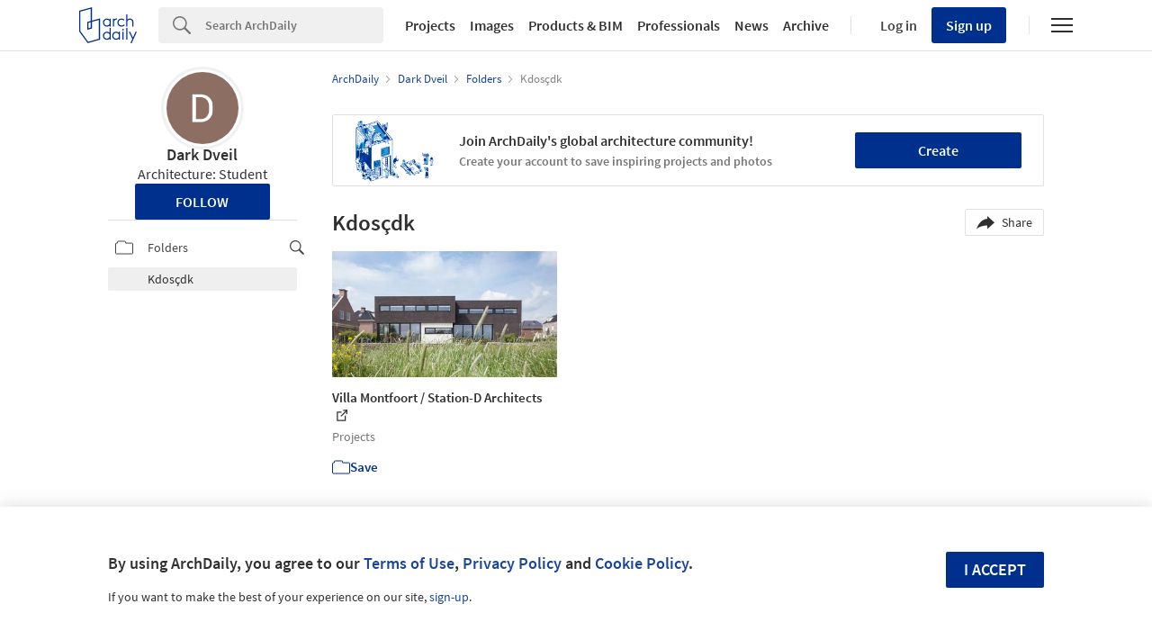

--- FILE ---
content_type: application/javascript
request_url: https://assets.adsttc.com/myad/sdk-6313ade521247f2582c25c8ed81efe06169d4f2887c6c72cfda988cbba8cd507.js
body_size: 89107
content:
!function(){this.microTemplates||(this.microTemplates={}),this.microTemplates["templates/active_folder"]=function(obj){var p=[],print=function(){p.push.apply(p,arguments)};with(obj)p.push('<li class="afd-modal-bookmark-folders-item folder-',folder.id,' active js-remove js-remove-folders"   data-id="',folder.id,'" data-name="',folder.name,'" data-state="',folder.state,'">   <div class="save-dropdown__item-container">     <span class="afd-modal-bookmark-folders-name">       ',folder.name,"     </span>   </div>      "),"closed"===folder.state&&p.push('     <span class="afd-actions-btns afd-privacy-folder">       <i class="btn-icon afd-icon-private-folder afd-icon-private-folder--middle"></i>     </span>   '),p.push('   <span class="remove-from-folder">     <svg width="17" height="12" viewBox="0 0 18 13" fill="none" xmlns="http://www.w3.org/2000/svg">       <path fill-rule="evenodd" clip-rule="evenodd" d="M17.2348 0.485402C17.5213 0.771928 17.5213 1.23648 17.2348 1.523L6.47388 12.2839C6.18735 12.5704 5.7228 12.5704 5.43628 12.2839L0.544973 7.39257C0.258447 7.10604 0.258447 6.64149 0.544973 6.35497C0.831499 6.06844 1.29605 6.06844 1.58257 6.35497L5.95508 10.7275L16.1971 0.485402C16.4837 0.198876 16.9482 0.198876 17.2348 0.485402Z" fill="#00308E"/>     </svg>   </span> </li>');return p.join("")},this.microTemplates["templates/active_folder"]}(),function(){this.microTemplates||(this.microTemplates={}),this.microTemplates["templates/folder_item"]=function(obj){var p=[],print=function(){p.push.apply(p,arguments)};with(obj)p.push('<li class="save-dropdown__list-item ',type," folder-",folder.id," ","active"===type?"js-remove js-remove-folders-new":"js-save js-save-folders-new",'"   data-id="',folder.id,'"   data-name="',folder.name,'"   data-state="',folder.state,'" >   <div class="save-dropdown__item-container">     <span class="save-dropdown__list-item-name">       ',folder.name,"     </span>   </div>    "),"closed"===folder.state&&p.push('     <i class="btn-icon afd-icon-private-folder afd-icon-private-folder--middle"></i>   '),p.push('   <span class="',"active"===type?"remove-from-folder":"save-in-folder",'">     ',"active"===type?"\u2713":"+","   </span> </li> ");return p.join("")},this.microTemplates["templates/folder_item"]}(),function(){this.microTemplates||(this.microTemplates={}),this.microTemplates["templates/inactive_folder"]=function(obj){var p=[],print=function(){p.push.apply(p,arguments)};with(obj)p.push('<li class="afd-modal-bookmark-folders-item folder-',folder.id,' js-save js-save-folders"   data-id="',folder.id,'" data-name="',folder.name,'" data-state="',folder.state,'">   <div class="save-dropdown__item-container">     <span class="afd-modal-bookmark-folders-name">       ',folder.name,"     </span>   </div>      "),"closed"===folder.state&&p.push('     <span class="afd-actions-btns afd-privacy-folder">       <i class="btn-icon afd-icon-private-folder afd-icon-private-folder--middle"></i>     </span>   '),p.push('   <span class="save-in-folder">     <svg width="13" height="13" viewBox="0 0 13 13" fill="none" xmlns="http://www.w3.org/2000/svg">       <path fill-rule="evenodd" clip-rule="evenodd" d="M5.08437 6.3709V11.1467H6.38279V6.3709H11.1584V5.07248H6.38279V0.296875H5.08437V5.07248H0.308594V6.3709H5.08437Z" fill="white"/>     </svg>    </span> </li>');return p.join("")},this.microTemplates["templates/inactive_folder"]}(),function(){this.microTemplates||(this.microTemplates={}),this.microTemplates["templates/dropdown_bar"]=function(obj){var p=[],print=function(){p.push.apply(p,arguments)};with(obj)p.push('<button class="myad-save-button__last-folder-bar">   <span class="myad-save-button__last-used-folder">',lastUsedFolder,'</span>   <i class="icon-chevron-arrow-down"></i> </button>');return p.join("")},this.microTemplates["templates/dropdown_bar"]}(),function(){this.microTemplates||(this.microTemplates={}),this.microTemplates["templates/modal"]=function(obj){var p=[],print=function(){p.push.apply(p,arguments)};with(obj)p.push('<div class="afd-modal afd-modal--fullscreen js-myad-modal afd-modal-bookmark-overlay" id="bookmark-modal">   <div class="afd-modal-wrap afd-modal-wrap__center">     <div class="afd-modal-content afd-modal-content--fullscreen">       <div class="afd-modal-header afd-modal-header--fullscreen afd-modal-header--bookmark">         <div class="close-modal js-close-modal">           <button class="close">\u2715</button>         </div>       </div>       <div class="afd-modal-body afd-modal-body--fullscreen afd-grid">         <div class="afd-modal-bookmark afd-modal-bookmark--left">           '),bookmark.created?p.push('             <a href="',bookmark.url,'?ad_source=myarchdaily&ad_medium=bookmark-show&ad_content=current-user" target="_blank">               <div class="afd-modal-bookmark-picture js-bookmark-modal-img" style="background-image: url(\'',bookmark.image,'\');">                 <div class="afd-modal-bookmark-info">                   <h2 class="afd-modal-bookmark-title js-bookmark-modal-title">                     ',bookmark.title,"                   </h2>                 </div>               </div>             </a>           "):p.push('             <div class="afd-modal-bookmark-picture js-bookmark-modal-img" style="background-image: url(\'',bookmark.image,'\');">               <div class="afd-modal-bookmark-info">                 <h2 class="afd-modal-bookmark-title js-bookmark-modal-title">                   ',bookmark.title,"                 </h2>               </div>             </div>           "),p.push('         </div>          <div class="afd-modal-bookmark afd-modal-bookmark--right">           <input id="bookmark_id" type="hidden" value="">            <div class="afd-modal-bookmark__input-container">             <svg viewBox="0 0 14 14" class="svg-icon svg-icon--search" xmlns="http://www.w3.org/2000/svg">               <g class="" id="Page-1" stroke="none" stroke-width="1" fill="none" fill-rule="evenodd">                 <g id="Desktop-HD-Copy-33" transform="translate(-216.000000, -94.000000)" fill="#929292">                   <g id="Bars-/-Search-Bar-/-x---Glyphs-/-On-Dark---Search-Glyph-Copy" transform="translate(216.000000, 94.000000)">                     <path d="M13.7430947,12.5740557 L9.91009465,8.73955572 C10.5971654,7.80245935 10.9652265,6.66953223 10.9600947,5.50755572 C10.946985,2.47441147 8.49371664,0.0175744397 5.46059465,5.57178262e-05 C4.00907481,-0.00651157295 2.61521603,0.567712287 1.58953064,1.59480646 C0.56384524,2.62190064 -0.00846492859,4.01654626 9.46502197e-05,5.46805572 C0.0132043609,8.50147611 2.46669652,10.958537 5.50009465,10.9760557 C6.66680484,10.9811124 7.80387114,10.6087552 8.74159465,9.91455572 L8.74559465,9.91155572 L12.5750947,13.7430557 C12.7821435,13.9602692 13.0906604,14.0481921 13.3811096,13.9727584 C13.6715587,13.8973248 13.898302,13.6703873 13.9734871,13.3798737 C14.0486722,13.0893602 13.9604853,12.7809186 13.7430947,12.5740557 L13.7430947,12.5740557 Z M5.49609465,9.87805572 C3.06950871,9.86409673 1.1067469,7.89865842 1.09609465,5.47205572 C1.08954524,4.31099854 1.54743104,3.19550612 2.36782487,2.37389147 C3.1882187,1.55227681 4.30302902,1.09273279 5.46409465,1.09755572 C7.89068059,1.1115147 9.8534424,3.07695301 9.86409465,5.50355572 C9.87064406,6.6646129 9.41275826,7.78010532 8.59236443,8.60171997 C7.7719706,9.42333462 6.65716028,9.88287864 5.49609465,9.87805572 Z" id="Search">                     </path>                   </g>                 </g>               </g>             </svg>              <input autocomplete="off" class="afd-textfield__input" id="input_folder" placeholder="',canCreateFolders?I18n.t("jslibrary.labels_placeholder"):I18n.t("jslibrary.labels_placeholder_no_create"),'" type="text" value="">              <div class="save-dropdown__close js-save-dropdown__close">\u2715</div>           </div>            <div class="afd-modal-bookmark-folders">             <div class="loading-animation loading-position loading-folders">               <div class="loading-folders__title"></div>               <div class="loading-folders__title-separation"></div>               <div class="loading-folders__item-before"></div>               <div class="loading-folders__item">                 <div class="loading-folders__icon-lmargin"></div>                 <div class="loading-folders__icon-ltmargin"></div>                 <div class="loading-folders__icon-rtmargin"></div>                 <div class="loading-folders__icon-rmargin"></div>                 <div class="loading-folders__folder-name loading-folders__folder-name-1"></div>               </div>               <div class="loading-folders__item-after"></div>               <div class="loading-folders__item-before"></div>               <div class="loading-folders__item">                 <div class="loading-folders__icon-lmargin"></div>                 <div class="loading-folders__icon-ltmargin"></div>                 <div class="loading-folders__icon-rtmargin"></div>                 <div class="loading-folders__icon-rmargin"></div>                 <div class="loading-folders__folder-name loading-folders__folder-name-2"></div>               </div>               <div class="loading-folders__item-after"></div>               <div class="loading-folders__item-before"></div>               <div class="loading-folders__item">                 <div class="loading-folders__icon-lmargin"></div>                 <div class="loading-folders__icon-ltmargin"></div>                 <div class="loading-folders__icon-rtmargin"></div>                 <div class="loading-folders__icon-rmargin"></div>                 <div class="loading-folders__folder-name loading-folders__folder-name-3"></div>               </div>               <div class="loading-folders__item-after"></div>             </div>              <div class="afd-modal-bookmark-folders-section afd-hide" id="js-user-folders">               <div class="afd-modal-bookmark-folders-item afd-modal-bookmark-add-folder afd-hide clearfix">                 <span class="afd-modal-bookmark-folders-name id="js-create-new-folder"></span>                  <span class="afd-actions-btns afd-set-privacy-folder">                   <label class="afd-toggle-switch afd-toggle-switch--normal">                     <input class="afd-toggle-input" type="checkbox">                     <span class="afd-toggle-slider"></span>                   </label>                   <span class="afd-modal-bookmark-folder-state">',I18n.t("jslibrary.private_folder"),'</span>                 </span>                  <span class="afd-modal-bookmark-add">',I18n.t("jslibrary.add_folder"),'</span>               </div>               <div class="afd-modal-bookmark-folders-list afd-modal-bookmark-folders-list--large">                 <div class="afd-modal-bookmark-empty afd-hide js-empty-folder-state">                   <div class="afd-modal-bookmark-empty-title">',I18n.t("jslibrary.empty_folder.title"),'</div>                   <div class="afd-modal-bookmark-empty-txt">                     ',I18n.t("jslibrary.empty_folder.subtitle.html_1"),"                     <strong>",I18n.t("jslibrary.empty_folder.subtitle.add_folder"),"</strong>                     ",I18n.t("jslibrary.empty_folder.subtitle.html_2"),'                   </div>                 </div>                 <ul id="ui_container_folders"></ul>               </div>             </div>           </div>         </div>          <div class="afd-modal-bookmark-actions" id="actions">           '),bookmark.previewing&&p.push('             <div class="afd-modal-bookmark--left">               &nbsp;             </div>             <div class="afd-modal-bookmark--right">               <a class="afd-btn afd-fr afd-modal-bookmark-url" target="_blank"                 href="',bookmark.url,'?ad_source=myarchdaily&ad_medium=bookmark-show&ad_content=current-user">                 ',I18n.t("jslibrary.view_full_article"),"               </a>             </div>           "),p.push("            "),bookmark.updating&&p.push('             <div class="afd-modal-bookmark-actions__left">               <button class="afd-modal-bookmark-cancel afd-modal-bookmark-remove js-bookmark-delete">                 <i class="afd-icon-remove"></i>                 ',I18n.t("jslibrary.remove"),'               </button>             </div>             <div class="afd-modal-bookmark-actions__right">               <button class="afd-btn afd-modal-bookmark-save afd-btn--second afd-btn--medium afd-btn--full" disabled="disabled" id="submit">                 ',I18n.t("jslibrary.update"),"               </button>             </div>           "),p.push("            "),bookmark.creating&&p.push('             <div class="afd-modal-bookmark-actions__left">             </div>             <div class="afd-modal-bookmark-actions__right">               <button class="afd-btn afd-btn--full afd-btn--medium afd-modal-bookmark-save" disabled="disabled" id="submit">                 ',I18n.t("jslibrary.save"),"               </button>             </div>           "),p.push('         </div>          <div class="afd-modal-bookmark-recommendations">           <div class="afd-message afd-message--success">             <i class="afd-message__icon"></i>             <span class="js-after-save-msg">',I18n.t("jslibrary.recommendations.after_save.saved"),'</span>             <span class="js-after-save-folder afd-hide"> ',I18n.t("jslibrary.recommendations.after_save.saved_in")," </span>             <span>",I18n.t("jslibrary.recommendations.after_save.similar"),'</span>           </div>           <div class="afd-bottom-widget">             <ul class="afd-bottom-widget-list"></ul>           </div>         </div>       </div>     </div>   </div> </div> ');return p.join("")},this.microTemplates["templates/modal"]}(),function(){this.microTemplates||(this.microTemplates={}),this.microTemplates["templates/save_button_dropdown"]=function(obj){var p=[],print=function(){p.push.apply(p,arguments)};with(obj)p.push('<div class="save-dropdown">   <div class="afd-nav__search__searchfield save-dropdown__searchbar">     <svg viewBox="0 0 14 14" class="svg-icon svg-icon--search" xmlns="http://www.w3.org/2000/svg">       <g class="" id="Page-1" stroke="none" stroke-width="1" fill="none" fill-rule="evenodd">         <g id="Desktop-33" transform="translate(-216.000000, -94.000000)" fill="#929292">           <g id="bars" transform="translate(216.000000, 94.000000)">             <path d="M13.7430947,12.5740557 L9.91009465,8.73955572 C10.5971654,7.80245935 10.9652265,6.66953223 10.9600947,5.50755572 C10.946985,2.47441147 8.49371664,0.0175744397 5.46059465,5.57178262e-05 C4.00907481,-0.00651157295 2.61521603,0.567712287 1.58953064,1.59480646 C0.56384524,2.62190064 -0.00846492859,4.01654626 9.46502197e-05,5.46805572 C0.0132043609,8.50147611 2.46669652,10.958537 5.50009465,10.9760557 C6.66680484,10.9811124 7.80387114,10.6087552 8.74159465,9.91455572 L8.74559465,9.91155572 L12.5750947,13.7430557 C12.7821435,13.9602692 13.0906604,14.0481921 13.3811096,13.9727584 C13.6715587,13.8973248 13.898302,13.6703873 13.9734871,13.3798737 C14.0486722,13.0893602 13.9604853,12.7809186 13.7430947,12.5740557 L13.7430947,12.5740557 Z M5.49609465,9.87805572 C3.06950871,9.86409673 1.1067469,7.89865842 1.09609465,5.47205572 C1.08954524,4.31099854 1.54743104,3.19550612 2.36782487,2.37389147 C3.1882187,1.55227681 4.30302902,1.09273279 5.46409465,1.09755572 C7.89068059,1.1115147 9.8534424,3.07695301 9.86409465,5.50355572 C9.87064406,6.6646129 9.41275826,7.78010532 8.59236443,8.60171997 C7.7719706,9.42333462 6.65716028,9.88287864 5.49609465,9.87805572 Z" id="Search">             </path>           </g>         </g>       </g>     </svg>      <div class="afd-textfield kth-form__field">       <input autocomplete="off" class="afd-nav__search__input js-afd-search-focus searchbar-input" id="handleFolderInput" name="text" placeholder="',canCreateFolders?hasFolders?I18n.t("jslibrary.labels_placeholder"):I18n.t("jslibrary.empty_folder.title"):I18n.t("jslibrary.labels_placeholder_no_create"),'" type="text" value="">       <div class="kth-input-val kth-input-val--false afd-hide" id="js-alert-folder-name"></div>     </div>     <div class="kth-input-tip kth-form__hint afd-hide" id="js-hint-folder-name">',I18n.t("jslibrary.empty_folder.hint"),'</div>      <div class="save-dropdown__close js-save-dropdown__close">       <svg width="20" height="12" viewBox="0 0 20 12" fill="none" xmlns="http://www.w3.org/2000/svg">         <path d="M19 10.5L10 1.5L0.999999 10.5" stroke="#424242" stroke-width="1.5" stroke-linecap="round" stroke-linejoin="round"/>       </svg>      </div>   </div>    <section class="save-dropdown__content">     <ul class="save-dropdown__list">       <div class="loading-animation loading-position loading-folders">         <div class="loading-folders__item-before"></div>         <div class="loading-folders__item">           <div class="loading-folders__icon-lmargin"></div>           <div class="loading-folders__icon-ltmargin"></div>           <div class="loading-folders__icon-rtmargin"></div>           <div class="loading-folders__icon-rmargin"></div>           <div class="loading-folders__folder-name loading-folders__folder-name-1"></div>         </div>         <div class="loading-folders__item-after"></div>         <div class="loading-folders__item-before"></div>         <div class="loading-folders__item">           <div class="loading-folders__icon-lmargin"></div>           <div class="loading-folders__icon-ltmargin"></div>           <div class="loading-folders__icon-rtmargin"></div>           <div class="loading-folders__icon-rmargin"></div>           <div class="loading-folders__folder-name loading-folders__folder-name-2"></div>         </div>         <div class="loading-folders__item-after"></div>         <div class="loading-folders__item-before"></div>         <div class="loading-folders__item">           <div class="loading-folders__icon-lmargin"></div>           <div class="loading-folders__icon-ltmargin"></div>           <div class="loading-folders__icon-rtmargin"></div>           <div class="loading-folders__icon-rmargin"></div>           <div class="loading-folders__folder-name loading-folders__folder-name-3"></div>         </div>         <div class="loading-folders__item-after"></div>       </div>     </ul>     <div class="save-dropdown__new-folder-container">        <div class="afd-section-separator ',canCreateFolders?"":"afd-hide",'">         <span class="afd-section-separator__line"></span>         <span class="afd-section-separator__text">Or</span>       </div>        <div class="save-dropdown__new-folder ',canCreateFolders?"":"afd-hide",'">         <p class="save-dropdown__new-folder-name" id="js-create-new-folder"></p>         <div class="save-dropdown__new-folder-actions">           <span class="save-dropdown__new-folder-privacy afd-actions-btns">             <label class="afd-toggle-switch afd-toggle-switch--normal">               <input class="afd-toggle-input" type="checkbox">               <span class="afd-toggle-slider"></span>             </label>             <span class="afd-modal-bookmark-folder-state">',I18n.t("jslibrary.private"),'</span>           </span>           <button class="afd-btn afd-btn--shorter js-add-new-folder">',I18n.t("jslibrary.add_folder"),"</button>         </div>       </div>     </div>   </section> </div>  ");return p.join("")},this.microTemplates["templates/save_button_dropdown"]}(),function(){this.microTemplates||(this.microTemplates={}),this.microTemplates["templates/recommendation"]=function(obj){var p=[],print=function(){p.push.apply(p,arguments)};with(obj)p.push('<li class="afd-bottom-widget-item">   <a class="afd-bottom-widget-link" href="',recommendation.url,'?ad_medium=bookmark-recommendation&ad_name=iframe-modal" target="_blank">     <div class="afd-bottom-widget-project-figure">       <div class="afd-bottom-widget-img" style="background-image: url(\'',recommendation.image,'\');"></div>     </div>     <div class="afd-bottom-widget-data">       <div class="afd-bottom-widget-item-title">',recommendation.title,"</div>     </div>   </a> </li> ");return p.join("")},this.microTemplates["templates/recommendation"]}(),Array.prototype.indexOf||(Array.prototype.indexOf=function(e,a){"use strict";if(null==this)throw new TypeError;var t=Object(this),o=t.length>>>0;if(0===o)return-1;var r=0;if(1<arguments.length&&((r=Number(a))!=r?r=0:0!=r&&r!=Infinity&&r!=-Infinity&&(r=(0<r||-1)*Math.floor(Math.abs(r)))),o<=r)return-1;for(var s=0<=r?r:Math.max(o-Math.abs(r),0);s<o;s++)if(s in t&&t[s]===e)return s;return-1}),Array.prototype.forEach||(Array.prototype.forEach=function forEach(e,a){var t,o;if(null==this)throw new TypeError("this is null or not defined");var r=Object(this),s=r.length>>>0;if("[object Function]"!=={}.toString.call(e))throw new TypeError(e+" is not a function");for(a&&(t=a),o=0;o<s;){var i;Object.prototype.hasOwnProperty.call(r,o)&&(i=r[o],e.call(t,i,o,r)),o++}}),Array.prototype.some||(Array.prototype.some=function(e,a){"use strict";if(null==this)throw new TypeError;var t=Object(this),o=t.length>>>0;if("function"!=typeof e)throw new TypeError;for(var r=2<=arguments.length?a:void 0,s=0;s<o;s++)if(s in t&&e.call(r,t[s],s,t))return!0;return!1}),Array.prototype.map||(Array.prototype.map=function(e,a){var t,o,r;if(null==this)throw new TypeError("this is null or not defined");var s=Object(this),i=s.length>>>0;if("function"!=typeof e)throw new TypeError(e+" is not a function");for(1<arguments.length&&(t=a),o=new Array(i),r=0;r<i;){var n,l;r in s&&(n=s[r],l=e.call(t,n,r,s),o[r]=l),r++}return o}),Function.prototype.bind||function(){var i=Array.prototype.slice;Function.prototype.bind=function(e){if("function"!=typeof this)throw new TypeError("Function.prototype.bind - what is trying to be bound is not callable");var a=i.call(arguments,1),t=a.length,o=this,r=function(){},s=function(){return a.length=t,a.push.apply(a,arguments),o.apply(r.prototype.isPrototypeOf(this)?this:e,a)};return this.prototype&&(r.prototype=this.prototype),s.prototype=new r,s}}(),function(e,a){"function"==typeof define&&define.amd?define("i18n",function(){return a(e)}):"object"==typeof module&&module.exports?module.exports=a(e):e.I18n=a(e)}(this,function(e){"use strict";var _=e&&e.I18n||{},r=Array.prototype.slice,g=function(e){return("0"+e.toString()).substr(-2)},d=function(e,a){return o("round",e,-a).toFixed(a)},l=function(e){var a=typeof e;return"function"===a||"object"===a},t=function(e){return"function"===typeof e},c=function(e){return null!=e},i=function(e){return Array.isArray?Array.isArray(e):"[object Array]"===Object.prototype.toString.call(e)},s=function(e){return"string"==typeof e||"[object String]"===Object.prototype.toString.call(e)},n=function(e){return"number"==typeof e||"[object Number]"===Object.prototype.toString.call(e)},u=function(e){return!0===e||!1===e},f=function(e){return null===e},o=function(e,a,t){return void 0===t||0==+t?Math[e](a):(a=+a,t=+t,isNaN(a)||"number"!=typeof t||t%1!=0?NaN:(a=a.toString().split("e"),+((a=(a=Math[e](+(a[0]+"e"+(a[1]?+a[1]-t:-t)))).toString().split("e"))[0]+"e"+(a[1]?+a[1]+t:t))))},m=function(e,a){return t(e)?e(a):e},p=function(e,a){var t,o;for(t in a)a.hasOwnProperty(t)&&(o=a[t],s(o)||n(o)||u(o)||i(o)||f(o)?e[t]=o:(null==e[t]&&(e[t]={}),p(e[t],o)));return e},b={"day_names":["Sunday","Monday","Tuesday","Wednesday","Thursday","Friday","Saturday"],"abbr_day_names":["Sun","Mon","Tue","Wed","Thu","Fri","Sat"],"month_names":[null,"January","February","March","April","May","June","July","August","September","October","November","December"],"abbr_month_names":[null,"Jan","Feb","Mar","Apr","May","Jun","Jul","Aug","Sep","Oct","Nov","Dec"],"meridian":["AM","PM"]},v={"precision":3,"separator":".","delimiter":",","strip_insignificant_zeros":!1},h={"unit":"$","precision":2,"format":"%u%n","sign_first":!0,"delimiter":",","separator":"."},k={"unit":"%","precision":3,"format":"%n%u","separator":".","delimiter":""},y=[null,"kb","mb","gb","tb"],a={"defaultLocale":"en","locale":"en","defaultSeparator":".","placeholder":/(?:\{\{|%\{)(.*?)(?:\}\}?)/gm,"fallbacks":!1,"translations":{},"missingBehaviour":"message","missingTranslationPrefix":""};return _.reset=function(){var e;for(e in a)this[e]=a[e]},_.initializeOptions=function(){var e;for(e in a)c(this[e])||(this[e]=a[e])},_.initializeOptions(),_.locales={},_.locales.get=function(e){var a=this[e]||this[_.locale]||this["default"];return t(a)&&(a=a(e)),!1===i(a)&&(a=[a]),a},_.locales["default"]=function(e){var a=[],r=[];return e&&a.push(e),!e&&_.locale&&a.push(_.locale),_.fallbacks&&_.defaultLocale&&a.push(_.defaultLocale),a.forEach(function(a){var e=a.split("-"),t=null,o=null;3===e.length?(t=[e[0],e[1]].join("-"),o=e[0]):2===e.length&&(t=e[0]),-1===r.indexOf(a)&&r.push(a),_.fallbacks&&[t,o].forEach(function(e){null!=e&&e!==a&&-1===r.indexOf(e)&&r.push(e)})}),a.length||a.push("en"),r},_.pluralization={},_.pluralization.get=function(e){return this[e]||this[_.locale]||this["default"]},_.pluralization["default"]=function(e){switch(e){case 0:return["zero","other"];case 1:return["one"];default:return["other"]}},_.currentLocale=function(){return this.locale||this.defaultLocale},_.isSet=c,_.lookup=function(e,a){a=a||{};var t,o,r,s,i=this.locales.get(a.locale).slice();for(r=this.getFullScope(e,a);i.length;)if(t=i.shift(),o=r.split(a.separator||this.defaultSeparator),s=this.translations[t]){for(;o.length&&(s=s[o.shift()])!==undefined&&null!==s;);if(s!==undefined&&null!==s)return s}if(c(a.defaultValue))return m(a.defaultValue,e)},_.pluralizationLookupWithoutFallback=function(e,a,t){var o,r,s=this.pluralization.get(a)(e);if(l(t))for(;s.length;)if(o=s.shift(),c(t[o])){r=t[o];break}return r},_.pluralizationLookup=function(e,a,t){t=t||{};var o,r,s,i,n=this.locales.get(t.locale).slice();for(a=this.getFullScope(a,t);n.length;)if(o=n.shift(),r=a.split(t.separator||this.defaultSeparator),s=this.translations[o]){for(;r.length&&(s=s[r.shift()],l(s));)0===r.length&&(i=this.pluralizationLookupWithoutFallback(e,o,s));if(null!=i)break}return null==i&&c(t.defaultValue)&&(i=l(t.defaultValue)?this.pluralizationLookupWithoutFallback(e,t.locale,t.defaultValue):t.defaultValue,s=t.defaultValue),{"message":i,"translations":s}},_.meridian=function(){var e=this.lookup("time"),a=this.lookup("date");return e&&e.am&&e.pm?[e.am,e.pm]:a&&a.meridian?a.meridian:b.meridian},_.prepareOptions=function(){for(var e,a=r.call(arguments),t={};a.length;)if("object"==typeof(e=a.shift()))for(var o in e)e.hasOwnProperty(o)&&(c(t[o])||(t[o]=e[o]));return t},_.createTranslationOptions=function(e,a){var t=[{"scope":e}];return c(a.defaults)&&(t=t.concat(a.defaults)),c(a.defaultValue)&&t.push({"message":a.defaultValue}),t},_.translate=function(a,t){t=t||{};var o,e=this.createTranslationOptions(a,t),r=a,s=this.prepareOptions(t);return delete s.defaultValue,e.some(function(e){if(c(e.scope)?(r=e.scope,o=this.lookup(r,s)):c(e.message)&&(o=m(e.message,a)),o!==undefined&&null!==o)return!0},this)?("string"==typeof o?o=this.interpolate(o,t):i(o)?o=o.map(function(e){return"string"==typeof e?this.interpolate(e,t):e},this):l(o)&&c(t.count)&&(o=this.pluralize(t.count,r,t)),o):this.missingTranslation(a,t)},_.interpolate=function(e,a){if(null==e)return e;a=a||{};var t,o,r,s,i=e.match(this.placeholder);if(!i)return e;for(;i.length;)r=(t=i.shift()).replace(this.placeholder,"$1"),o=c(a[r])?a[r].toString().replace(/\$/gm,"_#$#_"):r in a?this.nullPlaceholder(t,e,a):this.missingPlaceholder(t,e,a),s=new RegExp(t.replace(/{/gm,"\\{").replace(/}/gm,"\\}")),e=e.replace(s,o);return e.replace(/_#\$#_/g,"$")},_.pluralize=function(e,a,t){var o,r;return t=this.prepareOptions({"count":String(e)},t),"undefined"==typeof(r=this.pluralizationLookup(e,a,t)).translations||null==r.translations?this.missingTranslation(a,t):"undefined"!=typeof r.message&&null!=r.message?this.interpolate(r.message,t):(o=this.pluralization.get(t.locale),this.missingTranslation(a+"."+o(e)[0],t))},_.missingTranslation=function(e,a){if("guess"!==this.missingBehaviour)return'[missing "'+[null!=a&&null!=a.locale?a.locale:this.currentLocale(),this.getFullScope(e,a)].join(a.separator||this.defaultSeparator)+'" translation]';var t=e.split(".").slice(-1)[0];return(0<this.missingTranslationPrefix.length?this.missingTranslationPrefix:"")+t.replace(/_/g," ").replace(/([a-z])([A-Z])/g,function(e,a,t){return a+" "+t.toLowerCase()})},_.missingPlaceholder=function(e){return"[missing "+e+" value]"},_.nullPlaceholder=function(){return _.missingPlaceholder.apply(_,arguments)},_.toNumber=function(e,a){a=this.prepareOptions(a,this.lookup("number.format"),v);var t,o,r=e<0,s=d(Math.abs(e),a.precision).toString().split("."),i=[],n=a.format||"%n",l=r?"-":"";for(e=s[0],t=s[1];0<e.length;)i.unshift(e.substr(Math.max(0,e.length-3),3)),e=e.substr(0,e.length-3);return o=i.join(a.delimiter),a.strip_insignificant_zeros&&t&&(t=t.replace(/0+$/,"")),0<a.precision&&t&&(o+=a.separator+t),o=(n=a.sign_first?"%s"+n:n.replace("%n","%s%n")).replace("%u",a.unit).replace("%n",o).replace("%s",l)},_.toCurrency=function(e,a){return a=this.prepareOptions(a,this.lookup("number.currency.format",a),this.lookup("number.format",a),h),this.toNumber(e,a)},_.localize=function(e,a,t){switch(t||(t={}),e){case"currency":return this.toCurrency(a,t);case"number":return e=this.lookup("number.format",t),this.toNumber(a,e);case"percentage":return this.toPercentage(a,t);default:var o;return o=e.match(/^(date|time)/)?this.toTime(e,a,t):a.toString(),this.interpolate(o,t)}},_.parseDate=function(e){var a,t,o;if(null==e)return e;if("object"==typeof e)return e;if(a=e.toString().match(/(\d{4})-(\d{2})-(\d{2})(?:[ T](\d{2}):(\d{2}):(\d{2})([\.,]\d{1,3})?)?(Z|\+00:?00)?/)){for(var r=1;r<=6;r++)a[r]=parseInt(a[r],10)||0;a[2]-=1,o=a[7]?1e3*("0"+a[7]):null,t=a[8]?new Date(Date.UTC(a[1],a[2],a[3],a[4],a[5],a[6],o)):new Date(a[1],a[2],a[3],a[4],a[5],a[6],o)}else"number"==typeof e?(t=new Date).setTime(e):e.match(/([A-Z][a-z]{2}) ([A-Z][a-z]{2}) (\d+) (\d+:\d+:\d+) ([+-]\d+) (\d+)/)?(t=new Date).setTime(Date.parse([RegExp.$1,RegExp.$2,RegExp.$3,RegExp.$6,RegExp.$4,RegExp.$5].join(" "))):(e.match(/\d+ \d+:\d+:\d+ [+-]\d+ \d+/),(t=new Date).setTime(Date.parse(e)));return t},_.strftime=function(e,a,t){t=this.lookup("date",t);var o=_.meridian();if(t||(t={}),t=this.prepareOptions(t,b),isNaN(e.getTime()))throw new Error("I18n.strftime() requires a valid date object, but received an invalid date.");var r=e.getDay(),s=e.getDate(),i=e.getFullYear(),n=e.getMonth()+1,l=e.getHours(),d=l,c=11<l?1:0,u=e.getSeconds(),f=e.getMinutes(),m=e.getTimezoneOffset(),p=Math.floor(Math.abs(m/60)),v=Math.abs(m)-60*p,h=(0<m?"-":"+")+(p.toString().length<2?"0"+p:p)+(v.toString().length<2?"0"+v:v);return 12<d?d-=12:0===d&&(d=12),a=(a=(a=(a=(a=(a=(a=(a=(a=(a=(a=(a=(a=(a=(a=(a=(a=(a=(a=(a=(a=(a=(a=(a=(a=(a=(a=a.replace("%a",t.abbr_day_names[r])).replace("%A",t.day_names[r])).replace("%b",t.abbr_month_names[n])).replace("%B",t.month_names[n])).replace("%d",g(s))).replace("%e",s)).replace("%-d",s)).replace("%H",g(l))).replace("%-H",l)).replace("%k",l)).replace("%I",g(d))).replace("%-I",d)).replace("%l",d)).replace("%m",g(n))).replace("%-m",n)).replace("%M",g(f))).replace("%-M",f)).replace("%p",o[c])).replace("%P",o[c].toLowerCase())).replace("%S",g(u))).replace("%-S",u)).replace("%w",r)).replace("%y",g(i))).replace("%-y",g(i).replace(/^0+/,""))).replace("%Y",i)).replace("%z",h)).replace("%Z",h)},_.toTime=function(e,a,t){var o=this.parseDate(a),r=this.lookup(e,t);if(null==o)return o;var s=o.toString();return s.match(/invalid/i)?s:r?this.strftime(o,r,t):s},_.toPercentage=function(e,a){return a=this.prepareOptions(a,this.lookup("number.percentage.format",a),this.lookup("number.format",a),k),this.toNumber(e,a)},_.toHumanSize=function(e,a){for(var t,o,r,s=1024,i=e,n=0;s<=i&&n<4;)i/=s,n+=1;return 0===n?(r=this.getFullScope("number.human.storage_units.units.byte",a),t=this.t(r,{"count":i}),o=0):(r=this.getFullScope("number.human.storage_units.units."+y[n],a),t=this.t(r),o=i-Math.floor(i)==0?0:1),a=this.prepareOptions(a,{"unit":t,"precision":o,"format":"%n%u","delimiter":""}),this.toNumber(i,a)},_.getFullScope=function(e,a){return a=a||{},i(e)&&(e=e.join(a.separator||this.defaultSeparator)),a.scope&&(e=[a.scope,e].join(a.separator||this.defaultSeparator)),e},_.extend=function(e,a){return void 0===e&&void 0===a?{}:p(e,a)},_.t=_.translate.bind(_),_.l=_.localize.bind(_),_.p=_.pluralize.bind(_),_}),function(e,a){"function"==typeof define&&define.amd?define(["i18n"],a):"object"==typeof module&&module.exports?a(require("i18n")):a(e.I18n)}(this,function(e){"use strict";e.translations={"en-US":{"jslibrary":{"add_folder":"Add new folder","at_products":"Architonic Products","bookmarked":"Saved","bookmarks_meta_type":{
"architecture-classics":"Architecture Classics","architecture-news":"News","articles":"Articles","awarded-competition":"Awarded Competition","competition-results":"Competition Results","competitions":"Competitions","events":"Events","flashbacks":"Flashbacks","furnitures":"Furnitures","infographics":"Infographics","interviews":"Interviews","misc":"Misc","none":"","photo":"Photo","products":"Products","projects":"Projects","publications":"Publications","revisited":"Revisited","selected-projects":"Projects","videos":"Videos"},"confirm":"Do you want to save your changes?","edit":"Edit","empty_folder":{"hint":"You must first name your folder to add it","subtitle":{"add_folder":'"Add new folder"',"html_1":"Write the name of your folder in the text box and click on the ","html_2":" button"},"title":"Create your first folder"},"entities":{"author":"Author","category":"Category","company":"Company","expert":"Professional","landing":"Landing","office":"Office","photographer":"Photographer","product_category":"Category","tag":"Tag","user":"User"},"feed":"Your Feed","first_follow":{"button":"Go to my stream","info":"You'll now receive updates based on what you follow! Personalize your stream and start following your favorite authors, offices and users.","subtitle":"Did you know?","title":"You've started following your first account!"},"folder_name":"Sorry, but you have invalid characters in the folder's name. Use only letters and numbers.","folders":"folders","folders_upper":"Folders","follow":"Follow","following":"Following","labels_no_results":"You don't have any folders yet","labels_placeholder":"Search or create a new folder","labels_placeholder_no_create":"Search a folder","labels_title":"Choose a folder","latest_bookmarks":{"create_folder":"Make your own","folders":["Inspiring Houses","Wooden Structures"],"see_all":"More \xbb","signup":"Sign up and organize \xbb","subtitle":"Green Roofs","title":"Save your inspiration"},"load_more_btn":"Load More","new_follower":"started following you","no_results_bookmark":'No bookmarks with the name "%{searchParams}"',"no_results_folder":'No folders with the name "%{searchParams}"',"not_bookmarked":"Save","open":"Open","pagination":{"first":"&laquo; First","last":"Last &raquo;","next":"Next &rsaquo;","previous":"&lsaquo; Prev","truncate":"&hellip;"},"private":"Private","private_folder":"Private Folder","recommendations":{"after_save":{"saved":"Your bookmark has been saved","saved_in":" in ","similar":"You may also be interested in the following similar items."}},"remove":"Remove","removed":"Bookmark removed","save":"Save","save-this":"Save this ","saved":"Saved!","saved_in":"Saved in","saved_with_button":"Saved","saving":"Saving","some_thoughts_about_this":"My Notes","stream":{"because_follow":"Because you follow","company_in_project":"A product from %{company} was used in <a href='%{url}'>%{project}</a>","photographer_in_project":"%{count} photos from %{photographer} were added to <a href='%{url}'>%{project}</a>","user_created_folder":"%{user} has created a folder: <a href='%{url}'>%{folder}</a>","user_has_bookmarked":"%{user} has saved %{count} bookmarks","welcome_paragraph":"Here you'll see updates related to the content you're following on ArchDaily, such as your favorite author's new articles, architecture firm's new projects or other user's new bookmarks.","welcome_title":"Welcome to your updates stream!"},"try_again":"Oops! Please try again...","unfollow":"Unfollow","update":"Update","view_full_article":"Go to this bookmark \xbb","why_are_you_bookmarking":"Notes: write down why you're bookmarking this for later.","your_updates":"Your updates"}},"es-CL":{"jslibrary":{"add_folder":"Agregar carpeta","at_products":"Productos de Architonic","bookmarked":"Guardado","bookmarks_meta_type":{"architecture-classics":"Cl\xe1sicos de Arquitectura","architecture-news":"Noticias","articles":"Art\xedculos","awarded-competition":"Concurso Premiado","competition-results":"Resultados de Concurso","competitions":"Concursos","events":"Eventos","flashbacks":"Flashbacks","furnitures":"Muebles","infographics":"Infograf\xedas","interviews":"Entrevistas","misc":"Miscel\xe1neo","none":"","photo":"Foto","products":"Productos","projects":"Proyectos","publications":"Publicaciones","revisited":"Revisitado","selected-projects":"Obras","videos":"Videos"},"confirm":"\xbfDeseas guardar tus cambios?","edit":"Editar","empty_folder":{"hint":"Primero crea un nombre para tu carpeta","subtitle":{"add_folder":'"Agregar carpeta"',"html":"Escribe el nombre de tu carpeta en la caja de texto y haz click en el bot\xf3n de ","html_1":"Write the name of your folder in the text box and click on the ","html_2":""},"title":"Crea tu primera carpeta"},"entities":{"author":"Autor","category":"Categor\xeda","company":"Empresa","expert":"Profesional","landing":"Temas","office":"Oficina","photographer":"Fot\xf3grafo","product_category":"Categor\xeda","tag":"Etiqueta","user":"Usuario"},"feed":"Tu Feed","first_follow":{"button":"Visitar mi stream","info":"\xa1Ahora recibir\xe1s actualizaciones de las cuentas a las que sigas! Sigue a tus autores, oficinas, usuarios favoritos y personaliza tu stream.","subtitle":"\xbfSab\xedas?","title":"Has seguido tu primera cuenta!"},"folder_name":"Lo sentimos, el nombre de tu carpeta tiene caracteres inv\xe1lidos. Utiliza solo letras y n\xfameros.","folders":"carpetas","folders_upper":"Carpetas","follow":"Seguir","following":"Siguiendo","labels_no_results":"No has agregado ninguna carpeta a\xfan","labels_placeholder":"Busca o crea una nueva carpeta","labels_placeholder_no_create":"Search a folder","labels_title":"Escoge una carpeta","latest_bookmarks":{"create_folder":"Crear una nueva carpeta \xbb","folders":["Casas inspiradoras","Estructuras de madera"],"see_all":"M\xe1s \xbb","signup":"Crear una cuenta y organiza \xbb","subtitle":"Green Roofs","title":"Organiza tu contenido favorito"},"load_more_btn":"Cargar m\xe1s","new_follower":"ha comenzado a seguirte","no_results_bookmark":'Ning\xfan favorito con el nombre "%{searchParams}"',"no_results_folder":'Ninguna carpeta con el nombre "%{searchParams}"',"not_bookmarked":"Guardar","open":"Abrir","pagination":{"first":"&laquo; Primera","last":"\xdaltima &raquo;","next":"Siguiente &rsaquo;","previous":"&lsaquo; Anterior","truncate":"&hellip;"},"private":"Privada","private_folder":"Carpeta privada","recommendations":{"after_save":{"saved":"\xa1Tu favorito ha sido guardado","saved_in":" en ","similar":"Revisa m\xe1s contenido similar..."}},"remove":"Borrar","removed":"Borrado!","save":"Guardar","save-this":"Guardar ","saved":"\xa1Guardado!","saved_in":"Guardado en","saved_with_button":"Guardado","saving":"Guardando","some_thoughts_about_this":"Aqu\xed puedes agregar una nota:","stream":{"because_follow":"Porque sigues a","company_in_project":"Un producto de %{company} se utiliz\xf3 en <a href='%{url}'>%{project}</a>","empty_state":"Ac\xe1 podr\xe1s ver las m\xe1s recientes publicaciones del contenido que sigues","photographer_in_project":"%{count} fotos de %{photographer} se agregaron a <a href='%{url}'>%{project}</a>","user_created_folder":"%{user} ha creado una carpeta: <a href='%{url}'>%{folder}</a>","user_has_bookmarked":"%{user} ha guardado %{count} favoritos","welcome_paragraph":"Aqu\xed ver\xe1s todas las actualizaciones relacionadas al contenido que sigues en ArchDaily, como las m\xe1s recientes noticias publicadas por tus autores favoritos, nuevos proyectos de oficinas de arquitectura o los favoritos de otros usuarios.","welcome_title":"\xa1Bienvenido(a) a tus noticias!"},"try_again":"Oops! Por favor intenta nuevamente...","unfollow":"Dejar de seguir","update":"Actualizar","view_full_article":"Visita este favorito en la web \xbb","why_are_you_bookmarking":"Notas: escriba por qu\xe9 est\xe1 marcando esto para m\xe1s adelante.","your_updates":"Tus actualizaciones"}},"es-MX":{"jslibrary":{"add_folder":"Agregar carpeta","at_products":"Productos de Architonic","bookmarked":"Guardado","bookmarks_meta_type":{"architecture-classics":"Cl\xe1sicos de Arquitectura","architecture-news":"Noticias","articles":"Art\xedculos","awarded-competition":"Concurso Premiado","competition-results":"Resultados de Concurso","competitions":"Concursos","events":"Eventos","flashbacks":"Flashbacks","furnitures":"Muebles","infographics":"Infograf\xedas","interviews":"Entrevistas","misc":"Miscel\xe1neo","none":"","photo":"Foto","products":"Productos","projects":"Proyectos","publications":"Publicaciones","revisited":"Revisitado","selected-projects":"Obras","videos":"Videos"},"confirm":"\xbfDeseas guardar tus cambios?","edit":"Editar","empty_folder":{"hint":"Primero crea un nombre para tu carpeta","subtitle":{"add_folder":'"Agregar carpeta"',"html":"Escribe el nombre de tu carpeta en la caja de texto y haz click en el bot\xf3n de ","html_1":"Write the name of your folder in the text box and click on the ","html_2":""},"title":"Crea tu primera carpeta"},"entities":{"author":"Autor","category":"Categor\xeda","company":"Empresa","expert":"Profesional","landing":"Temas","office":"Oficina","photographer":"Fot\xf3grafo","product_category":"Categor\xeda","tag":"Etiqueta","user":"Usuario"},"feed":"Tu Feed","first_follow":{"button":"Visitar mi stream","info":"\xa1Ahora recibir\xe1s actualizaciones de las cuentas a las que sigas! Sigue a tus autores, oficinas, usuarios favoritos y personaliza tu stream.","subtitle":"\xbfSab\xedas?","title":"Has seguido tu primera cuenta!"},"folder_name":"Lo sentimos, el nombre de tu carpeta tiene caracteres inv\xe1lidos. Utiliza solo letras y n\xfameros.","folders":"carpetas","folders_upper":"Carpetas","follow":"Seguir","following":"Siguiendo","labels_no_results":"No has agregado ninguna carpeta a\xfan","labels_placeholder":"Busca o crea una nueva carpeta","labels_placeholder_no_create":"Search a folder","labels_title":"Escoge una carpeta","latest_bookmarks":{"create_folder":"Crear una nueva carpeta \xbb","folders":["Casas inspiradoras","Estructuras de madera"],"see_all":"M\xe1s \xbb","signup":"Crear una cuenta y organiza \xbb","subtitle":"Green Roofs","title":"Organiza tu contenido favorito"},"load_more_btn":"Cargar m\xe1s","new_follower":"ha comenzado a seguirte","no_results_bookmark":'Ning\xfan favorito con el nombre "%{searchParams}"',"no_results_folder":'Ninguna carpeta con el nombre "%{searchParams}"',"not_bookmarked":"Guardar","open":"Abrir","pagination":{"first":"&laquo; Primera","last":"\xdaltima &raquo;","next":"Siguiente &rsaquo;","previous":"&lsaquo; Anterior","truncate":"&hellip;"},"private":"Privada","private_folder":"Carpeta privada","recommendations":{"after_save":{"saved":"\xa1Tu favorito ha sido guardado","saved_in":" en ","similar":"Revisa m\xe1s contenido similar..."}},"remove":"Borrar","removed":"Borrado!","save":"Guardar","save-this":"Guardar ","saved":"\xa1Guardado!","saved_in":"Guardado en","saved_with_button":"Guardado","saving":"Guardando","some_thoughts_about_this":"Aqu\xed puedes agregar una nota:","stream":{"because_follow":"Porqu\xe9 sigues a","company_in_project":"Un producto de %{company} se utiliz\xf3 en <a href='%{url}'>%{project}</a>","empty_state":"Ac\xe1 podr\xe1s ver las m\xe1s recientes publicaciones del contenido que sigues","photographer_in_project":"%{count} fotos de %{photographer} se agregaron a <a href='%{url}'>%{project}</a>","user_created_folder":"%{user} ha creado una carpeta: <a href='%{url}'>%{folder}</a>","user_has_bookmarked":"%{user} ha guardado %{count} favoritos","welcome_paragraph":"Aqu\xed ver\xe1s todas las actualizaciones relacionadas al contenido que sigues en ArchDaily, como las m\xe1s recientes noticias publicadas por tus autores favoritos, nuevos proyectos de oficinas de arquitectura o los favoritos de otros usuarios.","welcome_title":"\xa1Bienvenido(a) a tus noticias!"},"try_again":"Oops! Por favor intenta nuevamente...","unfollow":"Dejar de seguir","update":"Actualizar","view_full_article":"Visita este favorito en la web \xbb","why_are_you_bookmarking":"Notas: escriba por qu\xe9 est\xe1 marcando esto para m\xe1s adelante.","your_updates":"Tus actualizaciones"}},"pt-BR":{"jslibrary":{"add_folder":"Adicionar pasta","at_products":"Architonic products","bookmarked":"Marcada","bookmarks_meta_type":{"architecture-classics":"Cl\xe1ssicos da Arquitetura","architecture-news":"Not\xedcias","articles":"Artigos","awarded-competition":"Competi\xe7\xe3o Premiado","competition-results":"Resultados da Competi\xe7\xe3o","competitions":"Competi\xe7\xf5es","events":"Eventos","flashbacks":"Flashbacks","furnitures":"M\xf3veis","infographics":"Infogr\xe1ficos","interviews":"Entrevista","misc":"Miscel\xe1neo","none":"","photo":"Foto","products":"Produtos","projects":"Projetos","publications":"Publica\xe7\xf5es","revisited":"Revisitado","selected-projects":"Projetos","videos":"V\xeddeos"},"confirm":"Deseja salvar suas altera\xe7\xf5es?","edit":"Editar","empty_folder":{"hint":"Voc\xea deve nomear sua pasta primeiro para adicion\xe1-la","subtitle":{"add_folder":'"Adicionar pasta"',"html":"Escreva o nome da sua pasta na caixa de texto e clique no bot\xe3o ","html_1":"Write the name of your folder in the text box and click on the ","html_2":""},"title":"Crie sua primeira pasta"},"entities":{"author":"Autor","category":"Categoria","company":"Oficina","expert":"Profissional","landing":"Tema","office":"Escrit\xf3rio","photographer":"Fot\xf3grafo","product_category":"Categoria","tag":"Etiqueta","user":"Usu\xe1rio"},"feed":"Seu Feed","first_follow":{"button":"Visite meu stream","info":"Agora voc\xea receber\xe1 atualiza\xe7\xf5es das contas que voc\xea segue! Siga seus autores, escrit\xf3rios, usu\xe1rios favoritos e personalize seu stream.","subtitle":"Voc\xea sabia?","title":"\xa1Voc\xea seguiu sua primeira conta!"},"folder_name":"Desculpe, mas h\xe1 caracteres inv\xe1lidos no nome da pasta. Use apenas letras e n\xfameros.","folders":"pastas","folders_upper":"Pastas","follow":"Seguir","following":"Seguindo","labels_no_results":"No has agregado pastas a\xfan","labels_placeholder":"Procurar ou criar pasta","labels_placeholder_no_create":"Search a folder","labels_title":"Escolher pasta","latest_bookmarks":{"create_folder":"Criar uma nova pasta \xbb","folders":["Casas inspiradoras","Estruturas De Madeira"],"see_all":"Ver tudo \xbb","signup":"Inscreva-se e organize\xbb","subtitle":"Green Roofs","title":"Organize seus conte\xfados favoritos"},"load_more_btn":"Carregar mais","new_follower":"come\xe7ou a te seguir","no_results_bookmark":'Sem favoritos com o nome "%{searchParams}"',"no_results_folder":'Sem pastas com o nome "%{searchParams}"',"not_bookmarked":"Marcar","open":"Abrir","pagination":{"first":"&laquo; Primeiro","last":"\xdaltimo &raquo;","next":"Pr\xf3ximo &rsaquo;","previous":"&lsaquo; Anterior","truncate":"&hellip;"},"private":"Privada","private_folder":"Pasta privada","recommendations":{"after_save":{"saved":"O item selecionado foi salvo","saved_in":" em ","similar":"Talvez voc\xea queira conferir mais conte\xfado relacionado a isso?"}},"remove":"Remover","removed":"Exclu\xedda!","save":"Salvar","save-this":"Salvar ","saved":"Salvo!","saved_in":"Salvo em","saved_with_button":"Salvo","saving":"Salvando","some_thoughts_about_this":"Algum coment\xe1rio sobre isso?","stream":{"because_follow":"Porque voc\xea segue","company_in_project":"Um produto de %{company} foi usado em <a href='%{url}'>%{project}</a>","photographer_in_project":"%{count} fotos de %{photographer} foram adicionadas a <a href='%{url}'>%{project}</a>","user_created_folder":"%{user} criou uma pasta: <a href='%{url}'>%{folder}</a>","user_has_bookmarked":"%{user} salvou %{count} favoritos","welcome_paragraph":"Aqui voc\xea ver\xe1 atualiza\xe7\xf5es relacionadas ao conte\xfado que est\xe1 seguindo no ArchDaily, como os novos artigos de seu autor preferido, os novos projetos de escrit\xf3rios de arquitetura ou os novos favoritos de outros usu\xe1rios.","welcome_title":"Bem-vindo(a) ao seu fluxo de atualiza\xe7\xf5es!"},"try_again":"Oops! Por favor, tente novamente...","unfollow":"Deixar de seguir","update":"Atualizar","view_full_article":"Visite o web favorito \xbb","why_are_you_bookmarking":"Notas: anote por que est\xe1 marcando isso para mais tarde.","your_updates":"Suas atualiza\xe7\xf5es"}},"zh-CN":{"jslibrary":{"add_folder":"\u6dfb\u52a0\u6587\u4ef6\u5939","at_products":"Architonic products","bookmarked":"\u5df2\u6dfb\u52a0\u4e66\u7b7e","bookmarks_meta_type":{"architecture-classics":"\u5efa\u7b51\u7ecf\u5178","architecture-news":"\u8d44\u8baf","articles":"\u6587\u7ae0","awarded-competition":"\u8363\u83b7\u5927\u8d5b","competition-results":"\u6bd4\u8d5b\u7ed3\u679c","competitions":"\u7ade\u8d5b","events":"\u4e8b\u4ef6","flashbacks":"\u5012\u53d9","furnitures":"\u5bb6\u5177","infographics":"\u4fe1\u606f\u56fe\u8868","interviews":"\u91c7\u8bbf","misc":"\u6742\u9879","none":"","photo":"\u7167\u7247","products":"\u4ea7\u54c1","projects":"\u5de5\u7a0b","publications":"\u520a\u7269","revisited":"\u518d\u63a2","selected-projects":"\u5de5\u7a0b","videos":"\u89c6\u9891"},"confirm":"\u60a8\u8981\u4fdd\u5b58\u66f4\u6539\u5417\uff1f","edit":"\u7f16\u8f91","empty_folder":{"hint":"You must first name your folder to add it","subtitle":{"add_folder":'"\u6dfb\u52a0\u6587\u4ef6\u5939"',"html":"\u5728\u6587\u672c\u6846\u4e2d\u5199\u4e0b\u4f60\u7684\u6587\u4ef6\u5939\u540d\u79f0\uff0c\u7136\u540e\u70b9\u51fb","html_1":"Write the name of your folder in the text box and click on the ","html_2":"\u6309\u94ae"},"title":"\u521b\u5efa\u4f60\u7684\u7b2c\u4e00\u4e2a\u6587\u4ef6\u5939"},"entities":{"author":"\u4f5c\u8005","category":"\u985e\u5225","company":"\u516c\u53f8","expert":"\u4e13\u4e1a\u7684","landing":"\u767b\u9646\u9875\u9762","office":"\u4e8b\u52a1\u6240","photographer":"\u6444\u5f71\u5e08","product_category":"Category","tag":"\u6807\u7b7e","user":"\u7528\u6237"},"feed":"\u5173\u6ce8\u4e3b\u9875","first_follow":{"button":"\u53bb\u6211\u7684 stream","info":"\u60a8\u73b0\u5728\u5c06\u6839\u636e\u60a8\u6240\u5173\u6ce8\u7684\u5185\u5bb9\u6536\u5230\u66f4\u65b0\uff01\u4e2a\u6027\u5316\u60a8\u7684 stream \u5e76\u5f00\u59cb\u5173\u6ce8\u60a8\u6700\u559c\u6b22\u7684\u4f5c\u8005\uff0c\u529e\u516c\u5ba4\u548c\u7528\u6237.","subtitle":"\u4f60\u77e5\u9053\u5417?","title":"\u60a8\u5df2\u5f00\u59cb\u5173\u6ce8\u7b2c\u4e00\u4e2a\u5e10\u6237\u4e86!"},"folder_name":"\u62b1\u6b49\uff0c\u60a8\u7684\u6587\u4ef6\u540d\u5305\u542b\u65e0\u6548\u5b57\u7b26\uff0c\u8bf7\u4f7f\u7528\u5b57\u6bcd\u548c\u6587\u5b57\u3002","folders":"\u6587\u4ef6\u5939","folders_upper":"\u6211\u7684\u6807\u7b7e","follow":"\u5173\u6ce8","following":"\u5df2\u5173\u6ce8","labels_no_results":"\u672a\u627e\u5230\u7ed3\u679c","labels_placeholder":"\u641c\u7d22\u6216\u521b\u5efa\u6587\u4ef6\u5939","labels_placeholder_no_create":"Search a folder","labels_title":"\u9009\u62e9\u6587\u4ef6\u5939","latest_bookmarks":{"create_folder":"\u521b\u5efa\u65b0\u6587\u4ef6\u5939 \xbb","folders":["\u6728\u7ed3\u6784","\u9f13\u821e\u4eba\u5fc3\u7684\u623f\u5b50"],"see_all":"\u67e5\u770b\u5168\u90e8 \xbb","signup":"\u6ce8\u518c\u6574\u7406\xbb","subtitle":"Green Roofs","title":"\u7ba1\u7406\u7d20\u6750"},"load_more_btn":"\u52a0\u8f7d\u66f4\u591a","new_follower":"\u5f00\u59cb\u5173\u6ce8\u60a8","no_results_bookmark":'\u6ca1\u6709\u547d\u540d\u4e3a"%{searchParams}"\u4e66\u7b7e',"no_results_folder":'\u6ca1\u6709\u547d\u540d\u4e3a"%{searchParams}"\u6587\u4ef6',"not_bookmarked":"\u6dfb\u52a0\u4e66\u7b7e","open":"\u5c55\u5f00","pagination":{"first":"&laquo; \u7b2c\u4e00\u9875","last":"\u6700\u540e\u4e00\u9875 &raquo;","next":"\u4e0b\u4e00\u9875 &rsaquo;","previous":"&lsaquo; \u4e0a\u4e00\u9875","truncate":"&hellip;"},"private":"Private","private_folder":"\u79c1\u4eba\u6587\u4ef6\u5939","recommendations":{"after_save":{"saved":"\u4f60\u5df2\u6210\u529f\u6dfb\u52a0\u4e66\u7b7e","saved_in":"\u81f3","similar":"\u4f60\u5bf9\u8fd9\u4e9b\u5185\u5bb9\u4e5f\u611f\u5174\u8da3\u5417\uff1f"}},"remove":"\u79fb\u9664","removed":"\u5df2\u79fb\u9664!","save":"\u4fdd\u5b58","save-this":"\u4fdd\u5b58 ","saved":"\u5df2\u4fdd\u5b58!","saved_in":"\u4fdd\u5b58\u5728","saved_with_button":"\u5df2\u4fdd\u5b58","saving":"\u6b63\u5728\u4fdd\u5b58","some_thoughts_about_this":"\u6709\u4e00\u4e9b\u5173\u4e8e\u8fd9\u4e2a\u7684\u60f3\u6cd5?","stream":{"because_follow":"\u56e0\u4e3a\u4f60\u9075\u5faa","company_in_project":"%{company} \u6709\u4e00\u4e2a\u4ea7\u54c1\u5728 <a href='%{url}'>%{project}</a> \u4e2d\u88ab\u91c7\u7528","photographer_in_project":"%{count} \u5f20\u7531 %{photographer} \u62cd\u6444\u7684\u56fe\u7247\u5df2\u5728 <a href='%{url}'>%{project}</a> \u4e2d\u663e\u793a","user_created_folder":"%{user} \u5df2\u521b\u5efa\u6587\u4ef6\u5939\uff1a<a href='%{url}'>%{folder}</a>","user_has_bookmarked":"%{user} \u5df2\u6709 %{count} \u4e2a\u6536\u85cf","welcome_paragraph":"\u5728\u9019\u88e1\uff0c\u60a8\u5c07\u770b\u5230\u8207\u60a8\u5728ArchDaily\u4e0a\u95dc\u6ce8\u7684\u5167\u5bb9\u76f8\u95dc\u7684\u66f4\u65b0\uff0c\u4f8b\u5982\u60a8\u6700\u559c\u6b61\u7684\u4f5c\u8005\u7684\u65b0\u6587\u7ae0\uff0c\u5efa\u7bc9\u516c\u53f8\u7684\u65b0\u9805\u76ee\u6216\u5176\u4ed6\u7528\u6236\u7684\u65b0\u66f8\u7c64\u3002","welcome_title":"\u6b61\u8fce\u4f86\u5230\u60a8\u7684\u66f4\u65b0\u6d41\uff01"},"try_again":"\u54e6! \u8bf7\u518d\u8bd5\u4e00\u6b21...","unfollow":"\u4e0d\u5173\u6ce8","update":"\u66f4\u65b0","view_full_article":"\u8bbf\u95ee\u559c\u7231\u7684\u7f51\u7ad9 \xbb","why_are_you_bookmarking":"\u63d0\u793a\uff1a\u5199\u4e0b\u6536\u85cf\u539f\u56e0\uff0c\u4ee5\u4fbf\u65e5\u540e\u6574\u7406","your_updates":"\u4f60\u7684\u66f4\u65b0"}}}}),String.prototype.startsWith||(String.prototype.startsWith=function(e,a){return this.substr(!a||a<0?0:+a,e.length)===e}),function(u,f){function i(e,r,a){var s=a||new FormData;return Object.entries(e).forEach(function(e){var a=e[0],t=e[1],o=r?r+"["+a+"]":a;Array.isArray(t)?t.forEach(function(e,a){"object"==typeof e&&null!==e?i(e,o+"["+a+"]",s):s.append(o+"["+a+"]",e)}):"object"==typeof t&&null!==t?i(t,o,s):s.append(o,t)}),s}function m(){f.querySelector(".save-dropdown")&&p(L.instance.link_element)}function p(e){L.instance.modifications&&L.saveItem();var a=L.dropdownData.searchInputValue.length,t=L.dropdownData.saveBtn,o=L.dropdownData.removeBtn,r=L.dropdownData.addNewFolder,s=!!a;(!s||s&&!t&&s&&!o&&s&&!r)&&u.adInsights.e("quick-save_dropdown_input-search","search","unused",L.isFrom),(s&&t||s&&o||s&&r)&&u.adInsights.e("quick-save_dropdown_input-search","search","used",L.isFrom),t&&u.adInsights.e("quick-save_dropdown_save-btn","click","save",L.isFrom),o&&u.adInsights.e("quick-save_dropdown_remove-btn","click","remove",L.isFrom),r&&u.adInsights.e("quick-save_dropdown_newfolder-btn","click","newfolder",L.isFrom),u.adInsights.e("quick-save_dropdown","show","closed",L.isFrom);var i=e.closest(".myad-save-button__box"),n=i.querySelector(".myad-save-button__last-folder-bar"),l=f.querySelector(".save-dropdown");l&&l.remove(),i.classList.remove("myad-save-button__box--opened"),n&&(n.style.width="calc(100% - "+L.saveBtnWidth+"px)",L.hasFolders()?f.querySelectorAll(".no-folders").forEach(function(e){e.classList.remove("no-folders")}):(n.style.visibility="hidden",f.querySelectorAll(".myad-save-button__box").forEach(function(e){e.classList.add("no-folders")}))),q&&f.body.removeEventListener("click",q),L.dropdownData.saveBtn=!1,L.dropdownData.removeBtn=!1,L.dropdownData.addNewFolder=!1}function v(e,a,t,o){var r=e[0]||e,s=r.closest(".myad-save-button__box"),i=s&&s.querySelector(".myad-save-button__last-folder-bar");if(r&&r.classList.add("afd-btn--shorter"),"update"===r.dataset.status||t)if(a)s.classList.add("myad-save-button__box--opened"),i&&(i.style.width="100%",i.style.display="flex");else if(i&&!t&&s.classList.contains("myad-save-button__box--opened"))return;if(i)i.style.width="calc(100% - "+L.saveBtnWidth+"px)",i.style.display="";else{var n=microTemplates["templates/dropdown_bar"]({"lastUsedFolder":L.lastUsedFolder.name}),l=(new DOMParser).parseFromString(n,"text/html").body.firstChild;if(s.prepend(l),l.style.width="calc(100% - "+L.saveBtnWidth+"px)",L.hasFolders()){r.classList.add("afd-btn--right-side-rounded"),f.querySelectorAll(".no-folders").forEach(function(e){e.classList.remove("no-folders")})}else{l.style.visibility="hidden";var d=f.querySelector(".myad-save-button__box");d&&d.classList.add("no-folders")}l.addEventListener("click",function(e){if(!L.isSaving){if(AD&&AD.CurrentUser&&!AD.CurrentUser.id)return AD.openWelcome();e.preventDefault(),e.stopPropagation();var a=null;if(s.classList.contains("myad-save-button__box--opened")){a=!1;var t=s.querySelector(".save-dropdown");if(t&&t.contains(e.target))return;p(r)}else a=!0,s.classList.add("myad-save-button__box--opened"),l.style.cssText="width: calc(100% - "+L.saveBtnWidth+"px) !important",L.openDropdown(r);u.adInsights.e("quick_save-folder-bar","click",a?"open":"close",L.isFrom)}}),o&&h(!0,l)}}function n(e){var a=f.querySelector("#js-alert-folder-name"),t=f.querySelector("#js-hint-folder-name");""===e.value?(a.classList.remove("afd-hide"),t.classList.remove("afd-hide")):(a.classList.add("afd-hide"),t.classList.add("afd-hide"))}function h(e,a){var t=a&&a.querySelector(".myad-save-button__last-used-folder");if(e)t.innerHTML=L.lastActiveFolder.name;else{var o=f.body.querySelectorAll(".myad-save-button__last-used-folder");if("desktop"===afdDevice&&0<o.length)o.forEach(function(e){var a=e.closest(".myad-save-button__box--opened"),t=e.parentNode;("create"===t.nextElementSibling.dataset.status||a)&&(e.innerHTML=L.lastUsedFolder.name),"hidden"===e.parentNode.style.visibility&&"none"!==e.parentNode.style.display&&(e.parentNode.style.visibility=null,e.parentNode.nextElementSibling.classList.add("afd-btn--right-side-rounded")),t.style.width="calc(100% - "+L.saveBtnWidth+"px)"}),f.querySelectorAll(".no-folders").forEach(function(e){e.classList.remove("no-folders")})}}function _(e){f.querySelector(".js-save-dropdown__close").addEventListener("click",p.bind(this,e))}function r(){var e=f.querySelector(".save-dropdown__new-folder"),a=f.querySelector(".afd-section-separator"),t=f.getElementById("handleFolderInput");t&&(t.value=""),e&&e.classList.add("afd-hide"),a&&a.classList.add("afd-hide");var o=f.querySelector(".save-dropdown__list");if(o){var r=o.querySelectorAll("li.afd-modal-bookmark-folders-item");r.length&&r.forEach(function(e){e.style.display=""})}}function l(e){u.ga&&ga.loaded&&ga("send",{"hitType":"event","eventCategory":"my-bookmark-saved","eventAction":"success"});var a=e&&e[0];u.adInsights&&a&&a.dataset.trackingCategory&&u.adInsights.e(a.dataset.trackingCategory,"click",a.dataset.trackingLabel,a.dataset.trackingValue)}function a(e){var a=f.createElement("div");a.innerHTML=e,f.body.appendChild(a),f.body.classList.add("afd-document-no-scroll"),t()}function t(){function a(){f.body.classList.remove("afd-document-no-scroll"),f.querySelector("html").classList.remove("afd-document-no-scroll")}var t=f.querySelectorAll(".js-myad-modal"),e=f.querySelectorAll(".afd-modal-wrap"),o=f.querySelectorAll(".close-modal");if(0<t.length){t[0].classList.add("afd-modal__show"),f.body.classList.add("afd-document-no-scroll"),f.querySelector("html").classList.add("afd-document-no-scroll");var r=f.querySelector(".afd-modal-bookmark--right");setTimeout(function(){r.classList.add("afd-modal-bookmark--open")},270)}0<t.length&&(o[0].addEventListener("click",function(){return t[0].classList.remove("afd-modal__show"),a(),!1}),e[0].addEventListener("click",function(e){if(e.target===this)return t[0].classList.remove("afd-modal__show"),a(),!1}))}function g(e){var a=e.getAttribute("href");a&&"#"!==a||(a=e.getAttribute("data-url"))!==undefined&&a.startsWith("//")&&(a="https:"+a);var t=e.getAttribute("data-image");t&&(t=t.replace("/medium/","/large/"));var o={"id":e.getAttribute("data-id"),"title":e.getAttribute("data-title"),"image":t,"url":a,"status":e.getAttribute("data-status")||"create","description":e.getAttribute("data-description"),"folder_id":e.getAttribute("data-folder-id"),"folder_name":e.getAttribute("data-folder-name"),"folder_state":e.getAttribute("data-folder-state"),"active_folders":[],"inactive_folders":[]};return o.creating="create"===o.status,o.updating="update"===o.status,o.created="create"!==o.status,o.previewing=!o.creating&&!o.updating,o.title===undefined&&(o.title=f.querySelector('meta[property="og:title"]').content),o.image===undefined&&(o.image=f.querySelector('meta[property="og:image"]').content),o}function s(e,a,t,o){var r=o;if(f.querySelector(".loading-folders").classList.add("afd-hide"),f.getElementById("js-user-folders").classList.remove("afd-hide"),e.active)for(var s=0;s<e.active.length;s++){var i=e.active[s].name.replace(/"/g,"&quot;");a.active_folders.push({"id":e.active[s].id,"name":i,"state":e.active[s].state}),r+=microTemplates["templates/active_folder"]({"folder":a.active_folders[a.active_folders.length-1]})}var n="create"===a.status?"folders":"inactive";for(s=0;s<e[n].length;s++){var l=e[n][s].name.replace(/"/g,"&quot;");a.inactive_folders.push({"id":e[n][s].id,"name":l,"state":e[n][s].state}),r+=microTemplates["templates/inactive_folder"]({"folder":a.inactive_folders[a.inactive_folders.length-1]})}if(t&&t(r),a.folder_id){var d={"id":parseInt(a.folder_id),"name":a.folder_name,"state":a.folder_state};L.add_folder(d,!0)}}function d(e,a,t,o){var r=o;if(f.querySelector(".loading-folders").classList.add("afd-hide"),e.active)for(var s=0;s<e.active.length;s++){var i=e.active[s].name.replace(/"/g,"&quot;");a.active_folders.push({"id":e.active[s].id,"name":i,"state":e.active[s].state}),r+=microTemplates["templates/active_folder"]({"folder":a.active_folders[a.active_folders.length-1]})}var n="create"===a.status?"folders":"inactive";for(s=0;s<e[n].length;s++){var l=e[n][s].name.replace(/"/g,"&quot;");a.inactive_folders.push({"id":e[n][s].id,"name":l,"state":e[n][s].state}),r+=microTemplates["templates/inactive_folder"]({"folder":a.inactive_folders[a.inactive_folders.length-1]})}if(t&&t(r),a.folder_id){var d={"id":parseInt(a.folder_id),"name":a.folder_name,"state":a.folder_state};L.add_folder_new(d,!0)}}function c(){fetch(L.api+"/me/folders",{"method":"GET","headers":{"Authorization":"Bearer "+AD.getAccessToken()}}).then(function(e){return e.json()}).then(function(e){e&&e.folders&&0<e.folders.length&&(L.lastUsedFolder=e.folders[0],h(!1))})}function b(t,o,r,s,i){fetch(L.api+"/favs/"+r+"/labels",{"method":"GET","headers":{"Authorization":"Bearer "+AD.getAccessToken()}}).then(function(e){return e.json()}).then(function(e){if(0<e.active.length){var a=e.active.slice(-1)[0];L.lastActiveFolder=a,s(t,o,r,i)}else s("not bookmarked",o)})}function k(a,t){var o="",e="create"===a.status?"/me/folders":"/favs/"+a.id+"/labels";fetch(L.api+e,{"method":"GET","headers":{"Authorization":"Bearer "+AD.getAccessToken()}}).then(function(e){return e.json()}).then(function(e){L.instance.isDropdown?d(e,a,t,o):s(e,a,t,o)})}function y(e){L.instance={"liSelected":undefined,"modifications":!1,"save_button":f.querySelector(".afd-modal-bookmark-save"),"exactMatch":null,"new_ids":-1,"loadedURLs":{},"link_element":e,"isDropdown":e&&!!(e[0]||e).dataset.dropdown}}function w(){L.instance.modifications=!0,L.instance.save_button=L.instance.save_button||f.querySelector(".afd-modal-bookmark-save"),L.instance.save_button&&(L.instance.save_button.removeAttribute("disabled"),L.instance.save_button.classList.remove("afd-btn--second"))}function S(e,a){var t=e[0]||e;t.classList.add(a),setTimeout(function(){t.classList.remove(a)},200)}function A(){var e=f.querySelector(".afd-modal-bookmark-folders-list");if(e){var a=Math.round(e.offsetHeight),t=f.querySelectorAll("li.afd-modal-bookmark-folders-item"),o=t[0].offsetHeight,r=e.getBoundingClientRect().top+e.offsetHeight,s=f.querySelector(".afd-modal-bookmark-folders-item--hover");if(r<s.getBoundingClientRect().top+s.offsetHeight){var i=(Array.from(t).indexOf(s)+1)*o-a;e.scrollTop=i}else if(e.getBoundingClientRect().top>s.getBoundingClientRect().top){var n=Array.from(t).indexOf(s);e.scrollTop=n*o}}}function j(){var e=f.getElementById("submit");e.innerHTML=I18n.t("jslibrary.update"),e.classList.remove("afd-myad-loading","afd-btn--second"),e.removeAttribute("disabled")}function o(e){return e.preventDefault(),L.instance.modifications?f.getElementById("submit").click():L.closeModal(),!1}var L={"afterInit":null,"init":function(e){function t(){f.querySelectorAll(".afd-modal-bookmark-folders-item--hover").forEach(function(e){e.classList.remove("afd-modal-bookmark-folders-item--hover")}),L.instance.liSelected=undefined}L.locale=e.locale||"en-US",L.savedPosition=0,I18n.locale=L.locale,I18n.defaultLocale="es-CL",I18n.fallbacks=!0,L.site=e.site||"us",L.api=e.api||"http://my.dev.archdaily.com",L.saveWithDropdown=e.saveWithDropdown||!1,L.isFrom="grid",
L.isDropdownClosedFromInside=!1,L.lastUsedFolder={"name":"..."},L.lastActiveFolder={},L.isDropdownOpened=!1,L.dropdownData={},L.isSaving=!1,L.saveBtnWidth=0,L.isMyADSite=f.location.host.includes("my","archdaily"),L.FREE_TIER="free",e.reload_after_save!==undefined?L.reload_after_save=e.reload_after_save:L.reload_after_save=!1,L.hasFolders=function(){return L.lastUsedFolder&&L.lastUsedFolder.id},L.canCreateFolders=function(){return!(!AD.CurrentUser||!AD.CurrentUser.id)&&(!("us"===L.site||"br"===L.site&&u.location.search.includes("auth=daaily"))||(AD.CurrentUser.tier||L.FREE_TIER)!==L.FREE_TIER)},L.shouldUseDirectBookmark=function(){return!(!AD.CurrentUser||!AD.CurrentUser.id)&&(!L.canCreateFolders()&&!L.hasFolders())},y(),f.addEventListener("click",function(e){var a=".myarchdaily-single-fav, .myarchdaily-multiple-fav, .js-myarchdaily-fav, .js-myad-fav",t=e.target.closest(a);if(t){if(e.preventDefault(),AD.CurrentUser.id){if(L.shouldUseDirectBookmark()&&t.classList.contains("js-bookmark-delete"))return!1;L.savedPosition=u.scrollY,t.dataset.dropdown?"create"===t.dataset.status?L.saveFromButton(t,e):L.openDropdown(t):L.shouldUseDirectBookmark()?(L.actual_bookmark=g(t),L.actual_bookmark.active_folders=[],L.saveItem(t)):L.openModal(t)}else AD.openWelcome();return!1}var o=".js-mobile-view .js-myarchdaily-mobile-fav",r=e.target.closest(o);if(r)return e.preventDefault(),AD.CurrentUser.id?(L.savedPosition=u.scrollY,L.openModal(r)):AD.openWelcome(),!1;if(e.target.closest(".svg-icon--hamburger"))L.isFrom="list";else if(e.target.closest(".svg-icon--gridview"))L.isFrom="grid";else{var s=e.target.closest(".js-save, .js-remove");if(s){e.preventDefault(),e.stopImmediatePropagation();var i=s.closest(".myad-save-button__box");i&&i.querySelector(".myarchdaily-bookmarked")&&(L.isDropdownClosedFromInside=!0);var n=i&&i.querySelector(".afd-save-item"),l=s.classList.contains("js-save"),d={"id":s.dataset.id,"name":s.dataset.name,"state":s.dataset.state};if(l?L.add_folder(d):L.remove_folder(d,n),L.instance.isDropdown)return s.classList.contains("js-save-folders-new")?L.dropdownData.saveBtn=!0:L.dropdownData.removeBtn=!0,!0}}}),f.addEventListener("mouseover",function(e){var a=e.target.closest(".afd-modal-bookmark-folders-item");a&&(f.querySelectorAll(".afd-modal-bookmark-folders-item").forEach(function(e){e.classList.remove("afd-modal-bookmark-folders-item--hover"),e.onmouseout=t}),L.instance.liSelected=e.target,a.classList.add("afd-modal-bookmark-folders-item--hover"))}),f.addEventListener("click",function(e){e.target.closest(".afd-modal-bookmark-add")&&(e.preventDefault(),L.newFolderFromButton())}),f.addEventListener("keyup",function(e){e.target.closest("#input_folder")&&13===e.keyCode&&0<e.target.value.length&&(L.newFolderFromButton(),f.querySelectorAll(".afd-modal-bookmark-folders-item").forEach(function(e){e.classList.remove("afd-modal-bookmark-folders-item--hover")}))}),f.addEventListener("input",function(e){e.target.closest("#input_folder")&&(f.getElementById("js-create-new-folder").innerHTML=e.target.value)}),f.addEventListener("click",function(e){if(e.target.closest(".js-add-new-folder")){if(e.preventDefault(),e.stopImmediatePropagation(),L.instance.modifications=!0,!L.hasFolders()&&""===f.getElementById("handleFolderInput").value)return n(f.getElementById("handleFolderInput"));L.createNewFolderFromButton(),L.isDropdownClosedFromInside=!1}}),f.addEventListener("input",function(e){if(e.target.closest("#handleFolderInput")){"undefined"!=typeof Gallery&&clearTimeout(Gallery.timer),L.hasFolders()||n(e.target),e.preventDefault();var t=e.target.value,o=L.canCreateFolders(),r=!1,a=f.querySelector(".save-dropdown__list"),s=f.querySelector(".afd-section-separator"),i=f.querySelector(".save-dropdown__new-folder");L.dropdownData.searchInputValue=t,f.getElementById("js-create-new-folder").innerHTML=t,a.querySelectorAll("li.afd-modal-bookmark-folders-item").forEach(function(e){var a=e.querySelector(".afd-modal-bookmark-folders-name").textContent||"";-1<a.search(new RegExp(t,"i"))?(e.style.display="block",r=!0):e.style.display="none",a.toUpperCase()===t.toUpperCase()&&(o=!1,L.instance.exactMatch=e.parentElement)}),!L.hasFolders()||o&&0<t.length?(a.classList.add("save-dropdown__list--small"),i.classList.remove("afd-hide"),L.instance.exactMatch=null,r?s.classList.remove("afd-hide"):s.classList.add("afd-hide")):(a.classList.remove("save-dropdown__list--small"),i.classList.add("afd-hide"),s.classList.add("afd-hide"))}}),f.addEventListener("input",function(e){e&&e.target&&"function"==typeof e.target.closest&&e.target.closest("#handleFolderInput")&&f.dispatchEvent(new Event("MyAD:dropdown-input-focus"))}),f.addEventListener("blur",function(e){e&&e.target&&"function"==typeof e.target.closest&&e.target.closest("#handleFolderInput")&&f.dispatchEvent(new Event("MyAD:dropdown-blur"))}),f.addEventListener("input",function(e){if(e.target.closest("#input_folder")){e.preventDefault();var a=e.target.value,t=L.canCreateFolders();f.querySelectorAll("#ui_container_folders li").forEach(function(e){-1<e.querySelector(".afd-modal-bookmark-folders-name").textContent.search(new RegExp(a,"i"))?e.style.display="block":e.style.display="none",e.textContent.toUpperCase()===a.toUpperCase()&&(t=!1,L.instance.exactMatch=e.parentElement)});var o=f.querySelector(".afd-modal-bookmark-add-folder"),r=f.querySelector(".afd-modal-bookmark-folders-list");t&&0<a.length?(o&&o.classList.remove("afd-hide"),r&&r.classList.remove("afd-modal-bookmark-folders-list--large"),L.instance.exactMatch=null):(o&&o.classList.add("afd-hide"),r&&r.classList.add("afd-modal-bookmark-folders-list--large"))}}),u.addEventListener("keydown",function(e){if(f.querySelector("li.afd-modal-bookmark-folders-item--hover")&&13===e.keyCode)if(e.preventDefault(),f.querySelector("li.js-save-folders.afd-modal-bookmark-folders-item--hover")){var a=f.querySelector("li.js-save-folders.afd-modal-bookmark-folders-item--hover");L.add_folder({"id":a.dataset.id,"name":a.dataset.name,"state":a.dataset.state})}else if(f.querySelector("li.js-remove-folders.afd-modal-bookmark-folders-item--hover")){var t=f.querySelector("li.js-remove-folders.afd-modal-bookmark-folders-item--hover");L.remove_folder({"id":t.dataset.id,"name":t.dataset.name,"state":t.dataset.state})}}),u.addEventListener("keydown",function(e){var a=f.querySelectorAll("li.afd-modal-bookmark-folders-item");if(0===a.length)return!0;if(40===e.keyCode){if(L.instance.liSelected){L.instance.liSelected.classList.remove("afd-modal-bookmark-folders-item--hover");var t=L.instance.liSelected.nextElementSibling;t?(L.instance.liSelected=t).classList.add("afd-modal-bookmark-folders-item--hover"):(L.instance.liSelected=a[0],a[0].classList.add("afd-modal-bookmark-folders-item--hover"))}else L.instance.liSelected=a[0],a[0].classList.add("afd-modal-bookmark-folders-item--hover");A()}else if(38===e.keyCode){if(L.instance.liSelected){L.instance.liSelected.classList.remove("afd-modal-bookmark-folders-item--hover");var o=L.instance.liSelected.previousElementSibling;o?(L.instance.liSelected=o).classList.add("afd-modal-bookmark-folders-item--hover"):(L.instance.liSelected=a[a.length-1],a[a.length-1].classList.add("afd-modal-bookmark-folders-item--hover"))}else L.instance.liSelected=a[a.length-1],a[a.length-1].classList.add("afd-modal-bookmark-folders-item--hover");A()}}),f.addEventListener("click",function(e){e.target.closest("#submit")&&(e.target.innerHTML=I18n.t("jslibrary.saving"),e.target.classList.add("afd-myad-loading"),e.target.classList.add("afd-btn--second"),e.target.setAttribute("disabled","disabled"),L.closeModal())}),f.addEventListener("click",function(e){var a=e.target.closest(".js-bookmark-delete");if(a)return e.preventDefault(),L.shouldUseDirectBookmark()?L.removeBookmark(a):L.removeBookmark(),!1}),f.addEventListener("click",function(e){var a=".js-myad-modal .js-close-modal, .js-myad-modal .js-close-modal .close, .afd-modal-body.afd-modal-body--fullscreen, .afd-modal-body .js-save-dropdown__close";if(e.target.closest(a)){if("phone"!==afdDevice&&e.target.classList.contains("afd-modal-body"))return;if(!e.target.matches(a))return;return o(e)}}),f.querySelectorAll(".myarchdaily-single-fav").forEach(function(e){L.loadButton(e)}),L.isMyADSite||(f.addEventListener("kenneth:successful-login",function(){L.renderBookmarkLinks()}),f.addEventListener("kenneth:anonymous-access",function(){L.renderBookmarkLinks()})),null!=L.afterInit&&L.afterInit()},"openModal":function(e){L.actual_bookmark=g(e),a(microTemplates["templates/modal"]({"bookmark":L.actual_bookmark,"canCreateFolders":L.canCreateFolders()})),y(e),k(L.actual_bookmark,function(e){if(""===e){var a=f.querySelector(".js-empty-folder-state");a&&a.classList.remove("afd-hide")}f.getElementById("ui_container_folders").innerHTML=e})}},q=null;L.saveFromButton=function(e){return m(),L.shouldUseDirectBookmark()?(L.actual_bookmark=g(e),L.actual_bookmark.active_folders=[],void L.saveItem(e)):L.hasFolders()?(L.actual_bookmark=g(e),L.add_folder_new({"id":L.lastUsedFolder.id,"name":L.lastUsedFolder.name,"state":L.lastUsedFolder.state}),void L.saveItem(e)):L.openDropdown(e,!0)},L.openDropdown=function(e,a){var t=e[0]||e;if(!L.isSaving){m(),u.adInsights.e("quick-save_dropdown","show","open",L.isFrom);var o=!!L.hasFolders(),r=L.canCreateFolders(),s=microTemplates["templates/save_button_dropdown"]({"bookmark":L.actual_bookmark,"hasFolders":o,"canCreateFolders":r}),i=(new DOMParser).parseFromString(s,"text/html").body.firstChild,n=t.closest(".myad-save-button__box");L.actual_bookmark=g(t),n.append(i);var l=n.querySelector(".save-dropdown");if(L.dropdownData.searchInputValue="",("update"===t.dataset.status||a)&&v(t,!0,a),l&&L.lastUsedFolder&&"..."===L.lastUsedFolder.name){var d=f.querySelector(".save-dropdown__new-folder");r&&d&&d.classList.remove("afd-hide")}y(t),L.hasFolders()?k(L.actual_bookmark,function(e){""===e&&f.querySelector(".js-empty-folder-state").classList.remove("afd-hide"),f.querySelector(".save-dropdown__list").insertAdjacentHTML("afterbegin",e)}):(r&&f.querySelector(".save-dropdown__new-folder").classList.remove("afd-hide"),f.querySelector(".loading-folders").classList.add("afd-hide")),f.body.addEventListener("click",function c(e){if(q=c,n&&n.classList.contains("myad-save-button__box--opened")){if(n.contains(e.target))return;p(t)}}),f.addEventListener("change",function(e){if(e.target.closest(".afd-toggle-input")){var a=f.querySelector(".afd-toggle-input").checked?"closed":"open";u.adInsights.e("quick-save_dropdown_switch-btn","click",a,L.isFrom)}}),_(t)}},L.add_folder_new=function(a,e,t){var o=L.actual_bookmark;o.active_folders.push(a);var r=o.inactive_folders.findIndex(function(e){return e.id.toString()===a.id.toString()});if(o.inactive_folders.splice(r,1),e){var s,i=f.querySelector(".save-dropdown__list");if(t){var n=microTemplates["templates/active_folder"]({"folder":a});s=(new DOMParser).parseFromString(n,"text/html").body.firstChild}else s=f.querySelector(".folder-"+a.id);i&&i.insertAdjacentElement("afterbegin",s)}L.lastUsedFolder=a,h(!1)},L.createNewFolderFromButton=function(){if(!L.canCreateFolders())return!1;var e=new RegExp(/[-a-zA-Z0-9@:%._+~#=]{1,256}\.[a-zA-Z0-9()]{1,6}\b([-a-zA-Z0-9()@:%_+.~#?&//=]*)?|~|!|@|"|'|;|:|\{|\}/gi);L.dropdownData.addNewFolder=!0;var a=f.querySelector(".save-dropdown__list");if(a&&a.classList.remove("save-dropdown__list--small"),L.isDropdownClosedFromInside=!0,null===L.instance.exactMatch)return t=f.querySelector(".afd-toggle-input").checked?"closed":"open",(o=f.getElementById("handleFolderInput")).value.match(e)?(alert(I18n.t("jslibrary.folder_name")),!1):(L.add_folder_new({"id":L.instance.new_ids,"name":o.value,"state":t,"private":"closed"===t},!0,!0),r(),L.saveItem(L.actual_bookmark),!0);var t=L.instance.exactMatch.data("state"),o=L.instance.exactMatch.data("name");return o.match(e)?(alert(I18n.t("jslibrary.folder_name")),!1):(L.add_folder_new({"id":L.instance.exactMatch.data("id"),"name":o,"state":t,"private":"closed"===t},!0,!0),r(),L.saveItem(L.actual_bookmark),!0)},L.saveItem=function(e,a){var t=e;L.isSaving=!0;var o,r=new FormData;"create"===L.actual_bookmark.status?(r=i(L.actual_bookmark,"bookmark",r),r=i(L.actual_bookmark.active_folders,"labels",r),o="/favs"):((r=i(L.actual_bookmark.active_folders,"labels",r)).append("_method","PUT"),o="/favs/"+L.actual_bookmark.id),fetch(L.api+o,{"method":"POST","headers":{"Content-Type":"application/x-www-form-urlencoded","Authorization":"Bearer "+AD.getAccessToken()},"body":new URLSearchParams(r).toString()}).then(function(e){return e.json()}).then(function(e){l(t),L.isSaving=!1,L.instance.modifications=!1,a?("desktop"!==afdDevice&&(t=f.querySelector(".myarchdaily-multiple-fav")),L.markButtonAs("not bookmarked",t)):L.markButtonAs("bookmarked",t||L.instance.link_element,e.id),L.reload_after_save&&u.location.reload(!1)})["catch"](function(e){L.isSaving=!1,AFD.flashMsg!==undefined&&AFD.flashMsg("error",I18n.t("jslibrary.try_again")),console.error("MyAD error",e)})},L.add_folder=function(a,e){for(var t=L.actual_bookmark,o=0;o<t.active_folders.length;o++)if(t.active_folders[o].id.toString()===a.id.toString())return;t.active_folders.push(a);var r=t.inactive_folders.some(function(e){return e.id.toString()===a.id.toString()}),s=f.createElement("div");s.innerHTML=microTemplates["templates/active_folder"]({"folder":a}),s=s.firstElementChild;var i=f.getElementById("input_folder"),n=f.getElementById("ui_container_folders");if(r){if(i&&""!==i.value){var l=f.querySelector(".afd-modal-bookmark-folders-list li.active:last-child");if(l)l.insertAdjacentElement("afterend",s);else{var d=f.querySelector(".afd-modal-bookmark-folders-list");d&&d.prepend(s)}}f.querySelector(".folder-"+a.id).replaceWith(s),e&&n&&n.prepend(s),S(s,"selected")}else n&&n.prepend(s),S(s,"selected");L.instance.isDropdown||i&&(i.value="");var c=f.querySelector(".afd-modal-bookmark-add-folder");c&&c.classList.add("afd-hide"),i&&i.dispatchEvent(new Event("input")),w();var u=f.querySelector(".js-empty-folder-state");u&&u.classList.add("afd-hide"),L.lastUsedFolder=a,h(!1),L.saveItem(),L.instance.modifications=!1},L.remove_folder=function(a,e){var t=e&&e[0]||e;L.actual_bookmark.inactive_folders.push({"id":a.id,"name":a.name});var o=!1;if(L.actual_bookmark.active_folders=L.actual_bookmark.active_folders.filter(function(e){return e.id.toString()!==a.id.toString()}),0<L.actual_bookmark.active_folders.length?L.lastActiveFolder.name=L.actual_bookmark.active_folders.reverse()[0].name:L.lastActiveFolder.name=L.lastUsedFolder.name,"desktop"===afdDevice&&t&&t.dataset.dropdown){var r=t.previousElementSibling;L.lastActiveFolder.name&&h(!0,r)}0===L.actual_bookmark.active_folders.length&&(o=!0);var s=f.createElement("div");s.innerHTML=microTemplates["templates/inactive_folder"]({"folder":a});var i=s.firstElementChild,n=f.querySelector(".folder-"+a.id);n&&n.replaceWith(i),S(i,"unselected"),w(),L.saveItem(t,o)},L.newFolderFromButton=function(){if(!L.canCreateFolders())return!1;var e=new RegExp(/[-a-zA-Z0-9@:%._+~#=]{1,256}\.[a-zA-Z0-9()]{1,6}\b([-a-zA-Z0-9()@:%_+.~#?&//=]*)?|~|!|@|"|'|;|:|\{|\}/gi);if(null===L.instance.exactMatch)return a=f.querySelector(".afd-toggle-input").checked?"closed":"open",(t=f.getElementById("input_folder").value).match(e)?(alert(I18n.t("jslibrary.folder_name")),!1):(L.add_folder({"id":L.instance.new_ids,"name":t,"state":a,"private":"closed"===a}),f.querySelector(".afd-toggle-input").checked=!1,L.instance.new_ids--,!0);var a=L.instance.exactMatch.data("state"),t=L.instance.exactMatch.data("name");return t.match(e)?(alert(I18n.t("jslibrary.folder_name")),!1):(L.add_folder({"id":L.instance.exactMatch.data("id"),"name":t,"state":a,"private":"closed"===a}),!0)},L.save=function(){if("create"===L.actual_bookmark.status)var e={"bookmark":L.actual_bookmark,"labels":L.actual_bookmark.active_folders},a="/favs";else e={"labels":L.actual_bookmark.active_folders,"_method":"PUT"},a="/favs/"+L.actual_bookmark.id;fetch(L.api+a,{"method":"POST","headers":{"Content-Type":"application/json","Authorization":"Bearer "+AD.getAccessToken()},"body":JSON.stringify(e)}).then(function(e){return e.json()}).then(function(e){l(),L.instance.modifications=!1,L.markButtonAs("bookmarked",L.instance.link_element,e.id),f.getElementById("input_folder").value="",j();var a=L.fetchRecommendations();if(0<a.length){if(u.adInsights&&u.adInsights.e("bookmark-recommendation","show","iframe-modal"),f.querySelector(".afd-modal-bookmark-recommendations").classList.add("show-recommendation"),null!==e.folders&&0<e.folders.length){for(var t="",o=0;o<e.folders.length;o++)t+='<a class="afd-message-link" href="'+e.folders[o].url+'" target="_blank">'+e.folders[o].name+"</a>, ";t=t.slice(0,-2),f.querySelector(".js-after-save-folder").append(t+"!"),f.querySelector(".js-after-save-folder").style.padding="0 2px",f.querySelector(".js-after-save-folder").classList.remove("afd-hide")}else f.querySelector(".js-after-save-msg").append("!");for(a.splice(3),o=0;o<a.length;o++){a[o].image=a[o].image.replace("thumb_jpg","medium_jpg"),a[o].url=a[o].url.replace("?ad_medium=widget&ad_name=recommendation","");var r=microTemplates["templates/recommendation"]({"recommendation":a[o]}),s=f.createElement("div");s.innerHTML=r,f.querySelector(".afd-bottom-widget-list").appendChild(s.firstChild)}}else L.closeModal(),AFD.flashMsg!==undefined&&AFD.flashMsg("success",I18n.t("jslibrary.saved")),L.reload_after_save&&u.location.reload(!1)})["catch"](function(){j(),AFD.flashMsg!==undefined&&AFD.flashMsg("error",I18n.t("jslibrary.try_again"))})},L.fetchRecommendations=function(){var o=[],e=f.querySelectorAll(".js-recommendations");0<e.length&&e[0].querySelectorAll(".afd-bottom-widget-list li").forEach(function(e){o.push({"title":e.querySelector(".afd-bottom-widget-data .afd-bottom-widget-item-title").textContent,"image":e.querySelector(".afd-bottom-widget-img > img").src,"url":e.querySelector(".afd-bottom-widget-link").href})});var a=f.getElementById("recommedation");return a&&a.querySelectorAll("ul li").forEach(function(e){if(!e.classList.contains("load-widget-list-item")&&!e.classList.contains("load-widget-margin")){var a=e.querySelector(".afd-widget-item-thumb img"),t=a.src||a.dataset.src;o.push({"title":e.querySelector(".afd-widget-item-title").textContent,"image":t,"url":e.querySelector(".afd-widget-item-link").href})}}),o},L.removeBookmark=function(a){a&&(L.actual_bookmark=g(a)),fetch(L.api+"/favs/"+L.actual_bookmark.id,{"method":"POST","headers":{"Content-Type":"application/x-www-form-urlencoded","Authorization":"Bearer "+AD.getAccessToken()},"body":"_method=DELETE"}).then(function(e){if(e.ok)return!0}).then(function(){if(L.markButtonAs("not bookmarked",L.instance.link_element||a,L.actual_bookmark.id),L.closeModal(),AFD.flashMsg("success",I18n.t("jslibrary.removed")),f.querySelectorAll('li.js-myad-multiple-fav[data-id="'+L.actual_bookmark.id+'"]').forEach(function(e){e.remove()}),L.reload_after_save){var e=u.location.href;0<e.indexOf(L.actual_bookmark.id)?0<e.indexOf("folders")?u.location.replace(e.split("/").slice(0,7).join("/")):e.indexOf(L.actual_bookmark.id)&&u.location.replace(e.split("/").slice(0,6).join("/")):u.location.reload(!1)}})["catch"](function(e){AFD.flashMsg("error",I18n.t("jslibrary.try_again")),console.error("MyAD error",e)})},L.closeModal=function(){var e=f.querySelector(".afd-modal-bookmark--right");e&&e.classList.remove("afd-modal-bookmark--open"),setTimeout(function(){var e=f.getElementById("bookmark-modal");e&&e.parentElement.remove(),f.body.classList.remove("afd-document-no-scroll"),f.documentElement.classList.remove("afd-document-no-scroll"),u.scrollTo(0,L.savedPosition)},270)},L.markButtonAs=function(o,e,a,t){var r=e&&e[0]||e;if(r&&r.matches("a")){L.instance.loadedURLs[r.href]!==undefined&&L.instance.loadedURLs[r.href].response===o||(L.instance.loadedURLs[r.href]={"response":o},a!==undefined&&(L.instance.loadedURLs[r.href].id=a));var s=f.querySelectorAll(".myarchdaily-single-fav[href='"+r.href+"'], .myarchdaily-multiple-fav[href='"+r.href+"'], .js-myad-fav[href='"+r.href+"']");Array.from(s).forEach(function(e){var a=e.querySelector("span");if("bookmarked"===o){var t=e.dataset.successMessage||I18n.t("jslibrary.saved_with_button");a&&(a.innerHTML=t),e.setAttribute("data-status","update"),L.instance.loadedURLs[r.href].id!==undefined&&e.setAttribute("data-id",L.instance.loadedURLs[r.href].id),L.shouldUseDirectBookmark()&&e.classList.add("js-bookmark-delete")}else if("not bookmarked"===o){t=u.matchMedia("(max-width: 359px)").matches?e.dataset.messagemobile||I18n.t("jslibrary.not_bookmarked"):e.dataset.message||I18n.t("jslibrary.not_bookmarked"),a&&(a.innerHTML=t),e.classList.remove("myarchdaily-bookmarked"),e.classList.remove("js-bookmark-delete"),e.setAttribute("data-status","create"),e.removeAttribute("data-id"),0===L.saveBtnWidth&&0<e.offsetWidth&&(L.saveBtnWidth=e.offsetWidth)}}),r.dataset.dropdown&&(L.isDropdownClosedFromInside||v(r,!1,!1,t),L.isDropdownClosedFromInside=!1)}},f.addEventListener("button:copy",function(){f.querySelectorAll(".myarchdaily-multiple-fav, .js-myad-fav").forEach(function(e){L.markButtonAs("not bookmarked",e)})}),L.loadButton=function(e){var a=e[0]||e,t=a.href||a.getAttribute("href");return"#"===t&&(t=f.URL),t!==undefined&&(t in L.instance.loadedURLs?(L.markButtonAs(L.instance.loadedURLs[t].response,a),!1):void(AD.CurrentUser.id?(L.instance.loadedURLs[t]={"response":"loading"},fetch(L.api+"/my/api/v1/users/"+AD.CurrentUser.id+"/bookmarks?url="+t,{"method":"GET","headers":{"Authorization":"Bearer "+AD.getAccessToken()}}).then(function(e){return e.json()}).then(function(e){L.markButtonAs(e.status,a,e.fav)})):L.markButtonAs("not bookmarked",a)))},L.renderBookmarkLinks=function(e){if(AD.CurrentUser.id){var a=".myarchdaily-multiple-fav:not([data-init='initialized']), .js-myad-fav",t=e?f.querySelectorAll(a+", "+e):f.querySelectorAll(a);if(L.saveBtnDataSetDropdown=!!t.length&&"true"===t[0].dataset.dropdown,t.length){var o=Array.from(t).reverse().slice(0,50).map(function(e){return e.setAttribute("data-init","initialized"),e.href});L.saveWithDropdown&&L.lastUsedFolder&&"..."===L.lastUsedFolder.name&&c(),fetch(L.api+"/my/api/v1/users/"+AD.CurrentUser.id+"/bookmarks",{"method":"POST","headers":{"Content-Type":"application/json","Authorization":"Bearer "+AD.getAccessToken()},"body":JSON.stringify({"urls":o})}).then(function(e){return e.json()}).then(function(e){Object.entries(e).forEach(function(e){var a=e[0],t=e[1],o=f.querySelectorAll(".myarchdaily-multiple-fav[href='"+a+"'], .js-myad-fav[href='"+a+"']");t.fav?L.shouldUseDirectBookmark()?L.markButtonAs("bookmarked",o,t.fav):b("bookmarked",o,t.fav,L.markButtonAs,!0):L.markButtonAs("not bookmarked",o)})})}}else f.querySelectorAll(".myarchdaily-multiple-fav, .js-myad-fav").forEach(function(e){L.markButtonAs("not bookmarked",e)})},L.checkTour=function(a,e,t){fetch(L.api+"/api/v1/users/tours/check",{"method":"POST","headers":{"Authorization":"Bearer "+AD.getAccessToken()},"body":JSON.stringify({"name":a,"action_type":e})}).then(function(e){return e.json()}).then(function(e){t(e,a)})},L.markTour=function(a,t){fetch(L.api+"/api/v1/users/tours/mark",{"method":"POST","headers":{"Authorization":"Bearer "+AD.getAccessToken()},"body":JSON.stringify({"name":a})}).then(function(e){return e.json()}).then(function(e){t(e,a)})},L.loadInterests=function(e,a,t){var o=a||6;fetch(L.api+"/api/v1/users/onboarding/interests?site="+L.site+"&type="+e+"&limit="+o,{"method":"GET","headers":{"Authorization":"Bearer "+AD.getAccessToken()}}).then(function(e){return e.json()}).then(function(e){t(e)})["catch"](function(e){console.error("MyAD Error:",e)})},u.MyAD=L}(window,document,undefined);